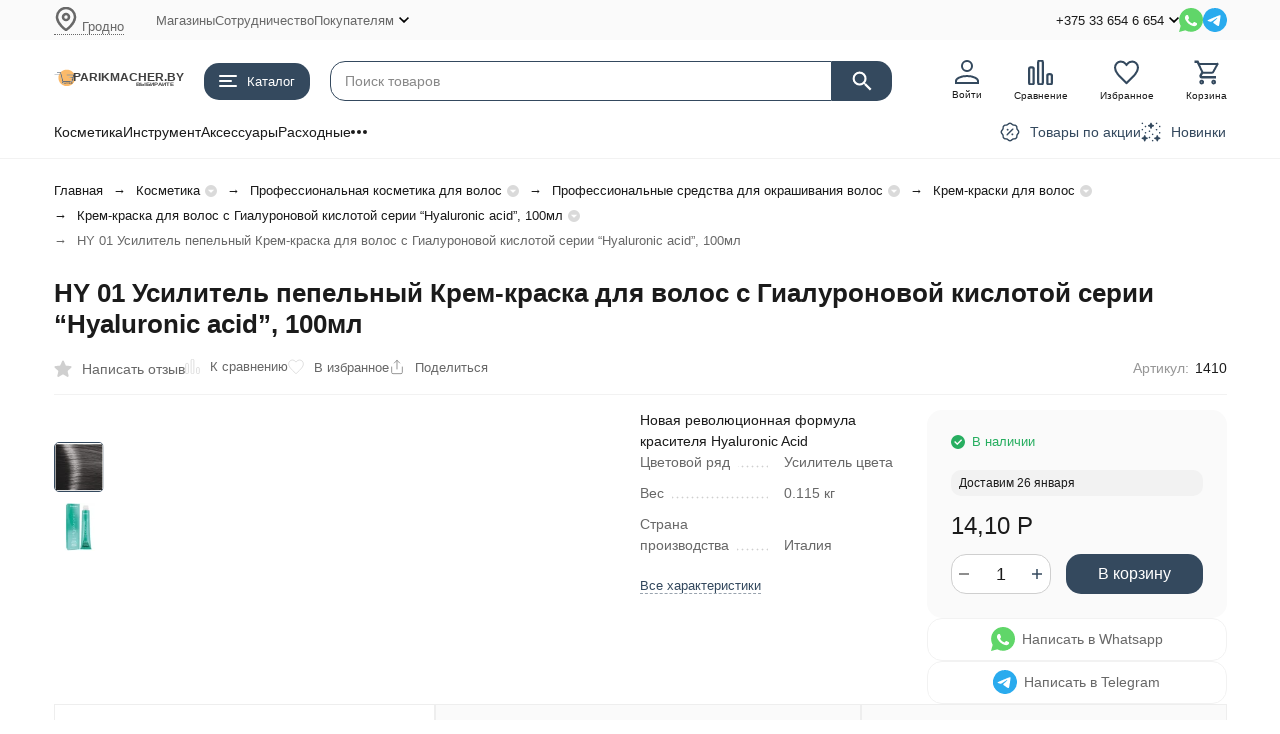

--- FILE ---
content_type: text/html; charset=utf-8
request_url: https://parikmacher.by/product/hy-01-usilitel-pepelnyy-krem-kraska-dlya-volos-s-gialuronovoy-kislotoy-serii-hyaluronic-acid-100ml/
body_size: 32278
content:
<!DOCTYPE html><html lang="ru"><head prefix="og: http://ogp.me/ns# fb: http://ogp.me/ns/fb# product: http://ogp.me/ns/product#"><meta http-equiv="Content-Type" content="text/html; charset=utf-8" /><meta name="viewport" content="width=device-width, initial-scale=1, maximum-scale=1" /><meta http-equiv="x-ua-compatible" content="IE=edge" /><meta name="format-detection" content="telephone=no" /><title>HY 01 Усилитель пепельный Крем-краска для волос с Гиалуроновой кислотой серии “Hyaluronic acid”, 100мл купить за 14,10 Р в купить в Минске, Гомеле, Витебске, Могилеве, Бресте, Гродно.  </title><meta name="Description" content="HY 01 Усилитель пепельный Крем-краска для волос с Гиалуроновой кислотой серии “Hyaluronic acid”, 100мл купить за 14,10 Р купить в Минске, Гомеле, Витебске, Могилеве, Бресте, Гродно.  " /><meta name="Keywords" content="Kapous Hyaluronic acid крем-краска для волос  (Капус), HY 01 Усилитель пепельный Крем-краска для волос с Гиалуроновой кислотой серии “Hyaluronic acid”, 100мл, Косметика,  Косметика" /><meta name="theme-color" content="#34495E"><meta name="msapplication-navbutton-color" content="#34495E" /><link rel="icon" href="/favicon.ico" type="image/x-icon"><style>:root {--primary-color: #34495E;--primary-color-hover: rgb(62,87,112);--primary-color-alpha-5: rgba(52, 73, 94, .5);--dark-color: #081B2E;--dark-color-alpha-5: rgba(8, 27, 46, .5);--accent-color: rgb(43,61,79);--accent-color-hover: rgb(34,48,63);--light-color: #F1F8FF;--light-color-hover: rgb(214,235,255);--pale-color: rgba(241, 248, 255, 0.5);--footer-text-color: white;--price-with-compare-color: #ff3131;--container-width: 1485px;--max-container-width: 1485px;--subcategories-columns-count: 4;--products-thumbs-columns-count: 4;--inputs-buttons-border-radius: 15px;--header-bottom-bar-bg-color: #34495E;--header-bottom-bar-btn-color: rgb(43,61,79);--header-bottom-bar-btn-hover-color: rgb(34,48,63);--header-bottom-bar-text-color: #1B1B1B;--add-to-cart-button-color: #34495E;--add-to-cart-button-color-hover: rgb(62,87,112);--add-to-cart-button-text-color: #ffffff;--add-to-cart-button-text-hover-color: #ffffff;--badge-bestseller-color: #9b51e0;--badge-bestseller-text-color: #ffffff;--badge-new-color: #27ae60;--badge-new-text-color: #ffffff;--badge-discount-color: #ff3131;--badge-discount-text-color: #ffffff;--font-family: 'Open Sans', 'Nunito Sans', sans-serif;--counter-padding: 2px 2px 1px;--home-slider-height: auto;--home-slider-height-adaptive: auto;}@media (max-width: 1023px) {body:not(.page__d) .r-hidden-md {display: none !important;}}@media (max-width: 1502px) {:root {--container-width: calc(100vw - 17px);--max-container-width: calc(100vw - 17px);}}</style><link href=" " rel="stylesheet" /><link href="/wa-data/public/shop/themes/megashop3/css/megashop.vendors.min.css?v=1.4.3.11" rel="stylesheet" /><link href="/wa-data/public/shop/themes/megashop3/css/megashop.common.min.css?v=1.4.3.11" rel="stylesheet" /><link href="/wa-data/public/shop/themes/megashop3/css/megashop.login.min.css?v=1.4.3.11" rel="stylesheet" /><link href="/wa-data/public/shop/themes/megashop3/css/megashop.app.blog.min.css?v=1.4.3.11" rel="stylesheet" /><link href="/wa-data/public/shop/themes/megashop3/css/megashop.app.mailer.min.css?v=1.4.3.11" rel="stylesheet" /><link href="/wa-data/public/shop/themes/megashop3/css/megashop.app.photos.min.css?v=1.4.3.11" rel="stylesheet" /><link href="/wa-data/public/shop/themes/megashop3/css/megashop.app.shop.min.css?v=1.4.3.11" rel="stylesheet" /><link href="/wa-data/public/shop/themes/megashop3/css/megashop.plugin.shop-buy1click.min.css?v=1.4.3.11" rel="stylesheet" /><link href="/wa-data/public/shop/themes/megashop3/css/megashop.plugin.shop-cityselect.min.css?v=1.4.3.11" rel="stylesheet" /><link href="/wa-data/public/shop/themes/megashop3/css/megashop.plugin.shop-dp.min.css?v=1.4.3.11" rel="stylesheet" /><link href="/wa-data/public/shop/themes/megashop3/css/megashop.plugin.shop-flexdiscount.min.css?v=1.4.3.11" rel="stylesheet" /><link href="/wa-data/public/shop/themes/megashop3/css/megashop.plugin.shop-htmlmap.min.css?v=1.4.3.11" rel="stylesheet" /><link href="/wa-data/public/shop/themes/megashop3/css/megashop.plugin.shop-seofilter.min.css?v=1.4.3.11" rel="stylesheet" /><link href="/wa-data/public/shop/themes/megashop3/css/megashop.plugin.shop-warehouse.min.css?v=1.4.3.11" rel="stylesheet" /><link href="/wa-data/public/shop/themes/megashop3/css/megashop.shop.product.min.css?v=1.4.3.11" rel="stylesheet" /><link href="/wa-data/public/shop/themes/megashop3/user.css?v=1.4.3.11" rel="stylesheet" /><link href="https://parikmacher.by/wa-apps/shop/plugins/brand/css/frontend_nav.css" rel="stylesheet">
<link href="https://parikmacher.by/wa-apps/shop/plugins/brand/css/grouped_brands.css" rel="stylesheet">
<link href="https://parikmacher.by/wa-apps/shop/plugins/brand/css/frontend_nav.css" rel="stylesheet">
<script src="/wa-data/public/shop/themes/megashop3/js/megashop.head.min.js?v=1.4.3.11"   ></script><script src="/wa-data/public/shop/themes/megashop3/js/megashop.vendors.min.js?v=1.4.3.11" defer  ></script><script src="https://yastatic.net/es5-shims/0.0.2/es5-shims.min.js" defer></script><script src="https://yastatic.net/share2/share.js" defer></script><script src="/wa-data/public/shop/themes/megashop3/js/vendor/fontawesome/all.min.js" async></script><script src="/wa-data/public/shop/themes/megashop3/js/megashop.min.js?v=1.4.3.11" defer  ></script><script src="/wa-data/public/shop/themes/megashop3/js/megashop.shop.min.js?v=1.4.3.11" defer  ></script><script src="/wa-data/public/shop/themes/megashop3/user.js?v=1.4.3.11" defer  ></script><script src="/wa-apps/shop/plugins/flexdiscount/js/flexdiscountFrontend.min.js?2025.11.48"></script>
<link rel="preload" as="image" href="/wa-data/public/shop/products/64/22/2264/images/49705/49705.589.jpg" imagesrcset="/wa-data/public/shop/products/64/22/2264/images/49705/49705.589@2x.jpg 2x" fetchpriority="high" /><meta property="og:type" content="website">
<meta property="og:title" content="HY 01 Усилитель пепельный Крем-краска для волос с Гиалуроновой кислотой серии “Hyaluronic acid”, 100мл купить за 14,10 Р в купить в Минске, Гомеле, Витебске, Могилеве, Бресте, Гродно.  ">
<meta property="og:description" content="HY 01 Усилитель пепельный Крем-краска для волос с Гиалуроновой кислотой серии “Hyaluronic acid”, 100мл купить за 14,10 Р купить в Минске, Гомеле, Витебске, Могилеве, Бресте, Гродно.  ">
<meta property="og:image" content="https://parikmacher.by/wa-data/public/shop/products/64/22/2264/images/49705/49705.750x0.jpg">
<meta property="og:url" content="https://parikmacher.by/product/hy-01-usilitel-pepelnyy-krem-kraska-dlya-volos-s-gialuronovoy-kislotoy-serii-hyaluronic-acid-100ml/">
<meta property="product:price:amount" content="14.1">
<meta property="product:price:currency" content="BYN">
<link rel="icon" href="/favicon.ico?v=1581313311" type="image/x-icon" /><link rel="apple-touch-icon" href="/apple-touch-icon.png?v=1581312306" /><script>
(function(i,s,o,g,r,a,m){i['GoogleAnalyticsObject']=r;i[r]=i[r]||function(){
(i[r].q=i[r].q||[]).push(arguments)},i[r].l=1*new Date();a=s.createElement(o),
m=s.getElementsByTagName(o)[0];a.async=1;a.src=g;m.parentNode.insertBefore(a,m)
})(window,document,'script','//www.google-analytics.com/analytics.js','ga');
ga('create', 'UA-73326061-1', 'auto');
ga('send', 'pageview');

</script><!-- plugin hook: 'frontend_head' --><!-- frontend_head.seofilter-plugin --><!-- frontend_head.carts-plugin --><!-- frontend_head.kmphonemaskvalidate-plugin --><!--kmphonemaskvalidate ru.kmwa-->
<script src="/wa-apps/shop/plugins/kmphonemaskvalidate/js/jquery.mask.min.js?v1.3.0.0" type="application/javascript" data-script-exception="1"></script>
<script src="/wa-apps/shop/plugins/kmphonemaskvalidate/js/kmphonemaskvalidate.min.js?v1.3.0.0" type="application/javascript" data-script-exception="1"></script>
<!/--kmphonemaskvalidate--><!-- frontend_head.flexdiscount-plugin --><style>i.icon16-flexdiscount.loading{background-image:url(https://parikmacher.by/wa-apps/shop/plugins/flexdiscount/img/loading16.gif)}i.flexdiscount-big-loading{background:url(https://parikmacher.by/wa-apps/shop/plugins/flexdiscount/img/loading.gif) no-repeat}.fl-is-loading > * { opacity: 0.3; }.fl-is-loading { position:relative }.fl-is-loading:after{ position:absolute; top:0;left:0;content:"";width:100%;height:100%; background:url(https://parikmacher.by/wa-apps/shop/plugins/flexdiscount/img/loader2.gif) center center no-repeat}.fl-loader-2:after{ position:absolute; top:0;left:0;content:"";width:100%;height:100%; background:url(/wa-content/img/loading16.gif) center center no-repeat}i.icon16-flexdiscount{background-repeat:no-repeat;height:16px;width:16px;display:inline-block;text-indent:-9999px;text-decoration:none!important;vertical-align:top;margin:-.1em .25em 0 0}i.flexdiscount-big-loading{display:inline-block;width:32px;height:32px;margin:15px 0}.flexdiscount-coup-del-block,.flexdiscount-loader{display:none}.align-center{text-align:center}.flexdiscount-coup-result,.flexdiscount-form,.flexdiscount-price-block,.flexdiscount-user-affiliate,.flexdiscount-user-discounts{margin:10px 0}.flexdiscount-coup-result{color:green}.flexdiscount-coup-result.flexdiscount-error{color:red}.flexdiscount-max-affiliate,.flexdiscount-max-discount{font-size:1.5em;color:#c03;font-weight:600}.flexdiscount-coupon-delete:before{content:'x';padding:5px;-webkit-border-radius:50%;-moz-border-radius:50%;border-radius:50%;border:2px solid red;width:.5em;height:.5em;display:inline-block;text-align:center;line-height:.5em;margin-right:5px;font-size:1.3em;color:red;font-weight:700;vertical-align:middle}.flexdiscount-price-block{display:inline-block}.flexdiscount-product-discount{display:table}.flexdiscount-my-content>div{padding:10px}.flexdiscount-discounts-affiliate{color:#c03;background:#fff4b4;padding:5px 10px;border-radius:20px}/***********************
 *
 * ru: Блок Доступных скидок и бонусов
 * en: Available discount and bonuses
 *
************************/

/**
* Обертка
* Wrap
*/
.flexdiscount-available-discount { }
/**
* Блок вывода Доступных скидок и бонусов
* Available discount and bonuses
*/
.flexdiscount-alldiscounts { clear: none; background-color: #FFFFFF; border: 1px solid #DDDDDD; -webkit-border-radius: 4px; -moz-border-radius: 4px; border-radius: 4px; margin: 10px 0; }
/**
* Шапка
* Header block
*/
.flexdiscount-alldiscounts-heading { background: #fff4b4; text-transform: uppercase; -webkit-border-top-left-radius: 3px; -moz-border-top-left-radius: 3px; border-top-left-radius: 3px; -webkit-border-top-right-radius: 3px; -moz-border-top-right-radius: 3px; border-top-right-radius: 3px; padding: 10px 15px;}
/**
* Заголовок шапки
* Header text
*/
.flexdiscount-alldiscounts-heading .h3 { font-size: 14px; margin: 0; padding: 0; color: #444;}
/**
* Внутренний отступ основной части
* Padding of the block body
*/
.flexdiscount-alldiscounts-body, .flexdiscount-alldiscounts .flexdiscount-body { padding: 15px; }
/*
* Ширина таблицы
* Width table
*/
.flexdiscount-alldiscounts table { width: 100%; }
/*
* Внешний отступ неупорядоченных списков
* Margin of unordered lists
*/
.flexdiscount-alldiscounts ul { margin: 0; }
/*
* Стили таблицы
* Table styles
*/
.flexdiscount-alldiscounts .flexdiscount-table { border-left: 1px solid #000; border-top: 1px solid #000; width: 100%; margin: 0; }
/*
* Стили заголовков и ячеек таблицы
* Table cells styles
*/
.flexdiscount-alldiscounts .flexdiscount-table td, .flexdiscount-alldiscounts .flexdiscount-table th { color: #000; border: 1px solid #000; padding: 5px; }
.fl-discount-skus { margin-bottom: 10px; }
tr.fl-discount-skus td { padding: 10px 5px; }

/***********************
 *
 * ru: Блок Действующих скидок и бонусов
 * en: Product active discounts and bonuses
 *
************************/

/**
* Обертка
* Wrap
*/
.flexdiscount-product-discount { display: table; }
/**
* Блок вывода Действующих скидок и бонусов
* Product active discounts and bonuses block
*/
.flexdiscount-pd-block { background-color: #FFFFFF; border: 1px solid #DDDDDD; -webkit-border-radius: 4px; -moz-border-radius: 4px; border-radius: 4px; margin: 10px 0; }
/**
* Шапка
* Header block
*/
.flexdiscount-pd-block .flexdiscount-heading, #yourshop .flexdiscount-pd-block .flexdiscount-heading { background: #163bdb; text-transform: uppercase; border-color: #DDDDDD; color: #333333; -webkit-border-top-left-radius: 3px; -moz-border-top-left-radius: 3px; border-top-left-radius: 3px; -webkit-border-top-right-radius: 3px; -moz-border-top-right-radius: 3px; border-top-right-radius: 3px; padding: 10px 15px;}
/**
* Заголовок шапки
* Header text
*/
.flexdiscount-pd-block .flexdiscount-heading .h3 { font-size: 14px; margin: 0; padding: 0; color: #fff;}
/**
* Внутренний отступ основной части
* Padding of the block body
*/
.flexdiscount-pd-block .flexdiscount-body { padding: 15px; }
/*
* Внешний отступ неупорядоченных списков
* Margin of unordered lists
*/
.flexdiscount-pd-block ul { margin: 0; }
/*
* Стили таблицы
* Table styles
*/
.flexdiscount-pd-block .flexdiscount-table { border-left: 1px solid #000; border-top: 1px solid #000; width: 100%; margin: 0; }
/*
* Стили заголовков и ячеек таблицы
* Table cells styles
*/
.flexdiscount-pd-block .flexdiscount-table td, .flexdiscount-pd-block .flexdiscount-table th { color: #000; border: 1px solid #000; padding: 5px; }

/***********************
 *
 * ru: Активные скидок и бонусов
 * en: Active discounts and bonuses block
 *
************************/

/**
* Обертка
* Wrap
*/
.flexdiscount-user-discounts { }
/**
* Блок вывода активных скидок и бонусов
* Active discounts and bonuses block
*/
.flexdiscount-discounts { clear: both; overflow: hidden; background-color: #FFFFFF; border: 1px solid #ddd; margin: 10px 0; }
/**
* Шапка
* Header block
*/
.flexdiscount-discounts-heading { background: #eee; text-transform: uppercase; color: #333333; padding: 10px 15px; }
/**
* Заголовок шапки
* Header text
*/
.flexdiscount-discounts-heading .h3 { font-size: 14px; margin: 0; color: #444; }
/**
* Внутренний отступ основной части
* Padding of the block body
*/
.flexdiscount-discounts-body { padding: 0; }
/*
* Ширина таблицы
* Width table
*/
.flexdiscount-discounts table { width: 100%; }
/*
* Стили неупорядоченных списков
* Styles of unordered lists
*/
.flexdiscount-discounts-body ul { list-style: none; padding: 0; margin: 0; }
.flexdiscount-discounts-body li { padding: 10px 15px; background-color: #fefce3; margin: 5px 0; }
/*
* Стили для размера скидки
* Styles for discount
*/
.flexdiscount-discounts-price { color: #e8385c; display: inline-block; }

/***********************
 *
 * ru: Дополнительная форма ввода купонов
 * en: Additional coupon form
 *
************************/

/*
* Цвет сообщения о успешно введенном купоне
* Message color about successfully entered coupon
*/
.flexdiscount-coup-result { color: green; }
/*
* Цвет сообщения о неверно введенном купоне
* Message color about incorrectly entered coupon
*/
.flexdiscount-coup-result.flexdiscount-error { color: #ff0000; }
/**
* Крестик удаления купона
* Delete coupon cross
*/
.flexdiscount-coupon-delete:before { content: 'x'; padding: 5px; -webkit-border-radius: 50%; -moz-border-radius: 50%; border-radius: 50%; border: 2px solid #ff0000; width: .5em; height: .5em; display: inline-block; text-align: center; line-height: .5em; margin-right: 5px; font-size: 1.3em; color: #ff0000; font-weight: bold; vertical-align: middle; }

/***********************
 *
 * ru: Блок правил запрета
 * en: Deny discounts block
 *
************************/

/**
* Обертка
* Wrap
*/
.flexdiscount-deny-discount { }
/**
* Блок вывода правил запрета
* Deny discounts block
*/
.flexdiscount-denydiscounts { clear: none; background-color: #FFFFFF; border: 1px solid #DDDDDD; -webkit-border-radius: 4px; -moz-border-radius: 4px; border-radius: 4px; margin: 10px 0; }
/**
* Шапка
* Header block
*/
.flexdiscount-denydiscounts-heading { background: #ff0000; text-transform: uppercase; -webkit-border-top-left-radius: 3px; -moz-border-top-left-radius: 3px; border-top-left-radius: 3px; -webkit-border-top-right-radius: 3px; -moz-border-top-right-radius: 3px; border-top-right-radius: 3px; padding: 10px 15px;}
/**
* Заголовок шапки
* Header text
*/
.flexdiscount-denydiscounts-heading .h3 { font-size: 14px; margin: 0; padding: 0; color: #fff;}
/**
* Внутренний отступ основной части
* Padding of the block body
*/
.flexdiscount-denydiscounts-body, .flexdiscount-denydiscounts .flexdiscount-body { padding: 15px; }
/*
* Ширина таблицы
* Width table
*/
.flexdiscount-denydiscounts table { width: 100%; }
/*
* Внешний отступ неупорядоченных списков
* Margin of unordered lists
*/
.flexdiscount-denydiscounts ul { margin: 0; }
/*
* Стили таблицы
* Table styles
*/
.flexdiscount-denydiscounts .flexdiscount-table { border-left: 1px solid #000; border-top: 1px solid #000; width: 100%; margin: 0; }
/*
* Стили заголовков и ячеек таблицы
* Table cells styles
*/
.flexdiscount-denydiscounts .flexdiscount-table td, .flexdiscount-denydiscounts .flexdiscount-table th { color: #000; border: 1px solid #000; padding: 5px; }

/***********************
 *
 * ru: Блок цены со скидкой
 * en: Block of price with discount
 *
************************/

/*
* Обертка
* Wrap
*/
.flexdiscount-price-block { display: inline-block; }

/***********************
 *
 * ru: Скидки в личном кабинете
 * en: Discounts in customer account
 *
************************/

/*
* Обертка
* Wrap
*/
.flexdiscount-my-content > div { padding: 10px; }

/***********************
 *
 * ru: Остальные стили
 * en: Other styles
 *
************************/

/*
* Бонусы
* Bonuses
*/
.flexdiscount-discounts-affiliate { color: #c03; background: #fff4b4; padding: 5px 10px; border-radius: 20px; }
/**
* Максимальное значение скидок и бонусов в блоках Доступных и Действующих скидок
* Maximum value of discount and bonuses in Available discounts block and Product discounts block
*/
.flexdiscount-max-discount, .flexdiscount-max-affiliate { font-size: 1.3em; color: #c03; font-weight: 600; }
.page_flexdiscount .product-add-to-cart__flexdiscount .flexdiscount-price-block .price {
    font-size: 18px;
    font-weight:600;
    color: white;
    background: seagreen;
    padding: 5px;
    border-radius: 5px;
}

.flexdiscount-alldiscounts-heading {
    background: #27ae60;
}
.flexdiscount-alldiscounts-heading .h3 {
    font-size: 14px;
    margin: 0;
    padding: 0;
    color: #fff;
}
.flexdiscount-alldiscounts-body {
    padding: 5px;
}</style><script>$(function() {$.flexdiscountFrontend = new FlexdiscountPluginFrontend({urls: {couponAddUrl: '/flexdiscount/couponAdd/',updateDiscountUrl: '/flexdiscount/update/',refreshCartUrl: '/flexdiscount/cartUpdate/',deleteUrl: '/flexdiscount/couponDelete/',cartSaveUrl: {shop: '/cart/save/',plugin: '/my/'},cartDeleteUrl: {shop: '/cart/delete/',plugin: '/my/'},cartAddUrl: {shop: '/cart/add/',plugin: '/my/'}},updateInfoblocks: 0,hideDefaultAffiliateBlock: '',ss8forceUpdate: '0',addAffiliateBlock: 0,loaderType: 'loader2',locale: 'ru_RU',settings: {"enable_frontend_cart_hook":0},ss8UpdateAfterPayment: 0,shopVersion: '11.6.0.1130'});});</script><!-- frontend_head.cityselect-plugin --><link href='/wa-apps/shop/plugins/cityselect/css/suggestions.20.min.css?v=2.0.4' rel='stylesheet'><script src='/wa-apps/shop/plugins/cityselect/js/jquery.suggestions.20.min.js?v2.0.4'></script><link href='/wa-apps/shop/plugins/cityselect/css/frontend.min.css?v=2.0.4' rel='stylesheet'><script src='/wa-apps/shop/plugins/cityselect/js/frontend.min.js?v=2.0.4'></script><script>function init_shop_cityselect(){
shop_cityselect.location={"country":"rus","city":"\u0413\u0440\u043e\u0434\u043d\u043e","region":"BY-HR","zip":"230001","constraints_street":"","need_detect":true};
shop_cityselect.route_params={"app":"shop","_name":"Parikmacher.by","regions_ssl":"","theme":"megashop3","theme_mobile":"megashop3","checkout_version":"2","locale":"ru_RU","ssl_all":"1","storefront_mode":"","title":"","meta_keywords":"","meta_description":"","og_title":"","og_image":"","og_video":"","og_description":"","og_type":"","og_url":"","url_type":"1","products_per_page":"","type_id":"0","currency":"BYN","stock_id":"16","public_stocks":"0","drop_out_of_stock":"2","payment_id":"0","shipping_id":"0","ssl":"1","checkout_storefront_id":"ded0cfc28d22b610fb3db986cfe397fd","igaponov_force_calculate":1,"product_url":"hy-01-usilitel-pepelnyy-krem-kraska-dlya-volos-s-gialuronovoy-kislotoy-serii-hyaluronic-acid-100ml","module":"frontend","action":"product","flexdiscount_skip_caching":1,"flexdiscount_shop_cart_total_magic":1,"cityselect__url":"product\/hy-01-usilitel-pepelnyy-krem-kraska-dlya-volos-s-gialuronovoy-kislotoy-serii-hyaluronic-acid-100ml\/"};
shop_cityselect.countries=[{"country_iso_code":"BY"}];
shop_cityselect.iso2to3={"RU":"rus","AF":"afg","AX":"ala","AL":"alb","DZ":"dza","AS":"asm","AD":"and","AO":"ago","AI":"aia","AG":"atg","AR":"arg","AM":"arm","AW":"abw","AU":"aus","AT":"aut","AZ":"aze","BS":"bhs","BH":"bhr","BD":"bgd","BB":"brb","BY":"blr","BE":"bel","BZ":"blz","BJ":"ben","BM":"bmu","BT":"btn","BO":"bol","BA":"bih","BW":"bwa","BV":"bvt","BR":"bra","IO":"iot","BN":"brn","BG":"bgr","BF":"bfa","BI":"bdi","CI":"civ","KH":"khm","CM":"cmr","CA":"can","CV":"cpv","KY":"cym","CF":"caf","TD":"tcd","CL":"chl","CN":"chn","CX":"cxr","CC":"cck","CO":"col","KM":"com","CG":"cog","CD":"cod","CK":"cok","CR":"cri","HR":"hrv","CU":"cub","CY":"cyp","CZ":"cze","DK":"dnk","DJ":"dji","DM":"dma","DO":"dom","EC":"ecu","EG":"egy","SV":"slv","GQ":"gnq","ER":"eri","EE":"est","ET":"eth","FK":"flk","FO":"fro","FJ":"fji","FI":"fin","FR":"fra","GF":"guf","PF":"pyf","TF":"atf","GA":"gab","GM":"gmb","GE":"geo","DE":"deu","GH":"gha","GI":"gib","GR":"grc","GL":"grl","GD":"grd","GP":"glp","GU":"gum","GT":"gtm","GN":"gin","GW":"gnb","GY":"guy","HT":"hti","HM":"hmd","VA":"vat","HN":"hnd","HK":"hkg","HU":"hun","IS":"isl","IN":"ind","ID":"idn","IR":"irn","IQ":"irq","IE":"irl","IL":"isr","IT":"ita","JM":"jam","JP":"jpn","JO":"jor","KZ":"kaz","KE":"ken","KI":"kir","KP":"prk","KR":"kor","KW":"kwt","KG":"kgz","LA":"lao","LV":"lva","LB":"lbn","LS":"lso","LR":"lbr","LY":"lby","LI":"lie","LT":"ltu","LU":"lux","MO":"mac","MK":"mkd","MG":"mdg","MW":"mwi","MY":"mys","MV":"mdv","ML":"mli","MT":"mlt","MH":"mhl","MQ":"mtq","MR":"mrt","MU":"mus","YT":"myt","MX":"mex","FM":"fsm","MD":"mda","MC":"mco","MN":"mng","ME":"mne","MS":"msr","MA":"mar","MZ":"moz","MM":"mmr","NA":"nam","NR":"nru","NP":"npl","NL":"nld","AN":"ant","NC":"ncl","NZ":"nzl","NI":"nic","NE":"ner","NG":"nga","NU":"niu","NF":"nfk","MP":"mnp","NO":"nor","OM":"omn","PK":"pak","PW":"plw","PS":"pse","PA":"pan","PG":"png","PY":"pry","PE":"per","PH":"phl","PN":"pcn","PL":"pol","PT":"prt","PR":"pri","QA":"qat","RE":"reu","RO":"rou","RW":"rwa","SH":"shn","KN":"kna","LC":"lca","PM":"spm","VC":"vct","WS":"wsm","SM":"smr","ST":"stp","SA":"sau","SN":"sen","RS":"srb","SC":"syc","SL":"sle","SG":"sgp","SK":"svk","SI":"svn","SB":"slb","SO":"som","ZA":"zaf","GS":"sgs","ES":"esp","LK":"lka","SD":"sdn","SR":"sur","SJ":"sjm","SZ":"swz","SE":"swe","CH":"che","SY":"syr","TW":"twn","TJ":"tjk","TZ":"tza","TH":"tha","TL":"tls","TG":"tgo","TK":"tkl","TO":"ton","TT":"tto","TN":"tun","TR":"tur","TM":"tkm","TC":"tca","TV":"tuv","UG":"uga","UA":"ukr","AE":"are","GB":"gbr","US":"usa","UM":"umi","UY":"ury","UZ":"uzb","VU":"vut","VE":"ven","VN":"vnm","VG":"vgb","VI":"vir","WF":"wlf","EH":"esh","YE":"yem","ZM":"zmb","ZW":"zwe","AB":"abh","BQ":"bes","GG":"ggy","JE":"jey","CW":"cuw","IM":"imn","BL":"blm","MF":"maf","SX":"sxm","OS":"ost","SS":"ssd"};
shop_cityselect.language='ru';
shop_cityselect.init('b1e6081b607974a1a4d9e710bdacbccacce13185','/','/wa-apps/shop/plugins/cityselect/js/fancybox/','city-settlement','auto',1,0,1);
        } if (typeof shop_cityselect !== 'undefined') { init_shop_cityselect() } else { $(document).ready(function () { init_shop_cityselect() }) }</script><!-- frontend_head.dp-plugin --><!-- frontend_head.buy1click-plugin --></head><body class="page page_buy1click page_cityselect page_dp page_flexdiscount page_warehouse"><div class="microdata"><div itemscope itemtype="http://schema.org/WebSite"><link itemprop="url" href="https://parikmacher.by" /><form itemprop="potentialAction" itemscope itemtype="http://schema.org/SearchAction"><meta itemprop="target" content="https://parikmacher.by/search/?query={query}" /><input itemprop="query-input" type="text" name="query" /><input type="submit" /></form></div></div><div class="microdata"><div itemscope itemtype="http://schema.org/Organization"><link itemprop="url" href="https://parikmacher.by" /><meta itemprop="name" content="Parikmacher.by" /><meta itemprop="address" content="&lt;p&gt;Магазины в Гродно:&lt;/p&gt;
&lt;p&gt;ул. К.Маркса д.9А&lt;/p&gt;
&lt;p&gt;ул. О.Соломовой д. 82 ТЦ &quot;Фламинго&quot; &lt;/p&gt;
" /><meta itemprop="telephone" content="+375 33 654 6 654" /><div itemprop="logo" itemscope itemtype="http://schema.org/ImageObject"><link itemprop="image" href="/wa-data/public/shop/themes/megashop3/img/logo.svg?v1763433790" /><link itemprop="contentUrl" href="/wa-data/public/shop/themes/megashop3/img/logo.svg?v1763433790" /></div></div></div><div class="index"><div class="header-overlay"></div><div class="index__wrapper"><header class="index__header"><div class="header header_with-border r-hidden-md"><div class="header__top-bar"><div class="header-top-bar"><div class="container"><div class="header-top-bar__container"><!-- plugin hook: 'frontend_header' --><span class="link-decorator"></span><div class="header-top-bar__container-region"><div class="b-cityselect__wrapper b-cityselect__wrapper--megashop3 "><a href="#" class="b-cityselect__city i-cityselect__city_change"><i class="icon icon-xxxs"><svg xmlns="http://www.w3.org/2000/svg" width="24" height="24" viewBox="0 0 24 24" fill="none" stroke="currentColor" stroke-width="2.5" stroke-linecap="round" stroke-linejoin="round" class="feather feather-map-pin"><path d="M21 10c0 7-9 13-9 13s-9-6-9-13a9 9 0 0 1 18 0z"></path><circle cx="12" cy="10" r="3"></circle></svg></i> <span class="i-cityselect__city">Гродно</span></a><div class="b-cityselect__notifier b-cityselect__notifier--megashop3"><div class="b-cityselect__notifier_triangle"></div><div class="b-cityselect__notifier_title font-size-sm">Ваш город <b class="i-cityselect__city">Гродно</b>?</div><div class="b-cityselect__notifier_buttons nowrap"><input type="button" class="btn btn-default btn-xs uni-btn uni-btn--red b-cityselect__city_yes i-cityselect__city_yes" value="Да"> <input type="button" class="b-cityselect__city_no btn btn-gray-400 btn-xs text-dark uni-btn i-cityselect__city_no" value="Нет"></div></div><script>if (typeof shop_cityselect !== 'undefined') { shop_cityselect.detect() } else { document.addEventListener("DOMContentLoaded", function() { shop_cityselect.detect() }) }</script></div></div><nav class="header-top-bar__container-nav"><ul class="header-top-bar-links"><li class="header-top-bar-links__item" data-key="0"><a class="link link_style_alt-gray" href="/magaziny/" >Магазины</a></li><li class="header-top-bar-links__item" data-key="1"><a class="link link_style_alt-gray" href="/sotrudnichestvo/" >Сотрудничество</a></li><li class="header-top-bar-links__item" data-key="2"><div class="dropdown"><a class="link-box link-box_style_alt-gray" href="/pokupatelyam/"><span class="icon-box icon-box_size_s"><span class="icon-box__content"><span class="link-box__link">Покупателям</span></span><span class="icon-box__icon"><svg class="svg-icon link-box__icon dropdown__icon"width="10" height="6"  ><use xlink:href="/wa-data/public/shop/themes/megashop3/svg/icon.sprite.svg?v=1.4.3.11#arrow-bottom"></use></svg></span></span></a><div class="dropdown__dropdown"><ul class="dropdown-links"><li class="dropdown-links__item"><a class="link link_style_alt-gray dropdown-links__link" href="/pokupatelyam/oformlenie-zakaza/" >Оформление заказа</a></li><li class="dropdown-links__item"><a class="link link_style_alt-gray dropdown-links__link" href="/pokupatelyam/dostavka/" >Доставка </a></li><li class="dropdown-links__item"><a class="link link_style_alt-gray dropdown-links__link" href="/pokupatelyam/oplata/" >Оплата</a></li><li class="dropdown-links__item"><a class="link link_style_alt-gray dropdown-links__link" href="/pokupatelyam/yslovia/" >Гарантия</a></li><li class="dropdown-links__item"><a class="link link_style_alt-gray dropdown-links__link" href="/pokupatelyam/politika-vozvrata/" >Политика возврата</a></li><li class="dropdown-links__item"><a class="link link_style_alt-gray dropdown-links__link" href="/pokupatelyam/obrashcheniya-pokupateley/" >Обращения покупателей</a></li></ul></div></div></li><li class="header-top-bar-links__item" style="display: none;"><div class="dropdown"><span class="pseudo-link-box pseudo-link-box_style_alt-gray  pseudo-link-box_link"><span class="icon-box icon-box_size_s"><span class="icon-box__content"><span class="pseudo-link-box__link">Ещё</span></span><span class="icon-box__icon"><svg class="svg-icon pseudo-link-box__icon dropdown__icon"width="10" height="6"  ><use xlink:href="/wa-data/public/shop/themes/megashop3/svg/icon.sprite.svg?v=1.4.3.11#arrow-bottom"></use></svg></span></span></span><div class="dropdown__dropdown"><div class="dropdown-links"><div class="dropdown-links__item" data-key="0" style="display: none;"><a class="link link_style_alt-gray dropdown-links__link" href="/magaziny/" >Магазины</a></div><div class="dropdown-links__item" data-key="1" style="display: none;"><a class="link link_style_alt-gray dropdown-links__link" href="/sotrudnichestvo/" >Сотрудничество</a></div><div class="dropdown-links__item" data-key="2" style="display: none;"><a class="link link_style_alt-gray dropdown-links__link" href="/pokupatelyam/" >Покупателям</a></div></div></div></div></li></ul></nav><div class="header-top-bar__container-contacts"><div class="header-top-bar-contacts"><div class="header-top-bar-contacts__item"><div class="header-top-bar-contacts__phone"><div class="dropdown dropdown_left"><a class="header-top-bar-contacts__phone-link link-box" href="tel:+375336546654"><span class="icon-box icon-box_size_s"><span class="icon-box__content">+375 33 654 6 654</span><span class="icon-box__icon"><svg class="svg-icon link-box__icon dropdown_icon"width="10" height="6"  ><use xlink:href="/wa-data/public/shop/themes/megashop3/svg/icon.sprite.svg?v=1.4.3.11#arrow-bottom"></use></svg></span></span></a><div class="dropdown__dropdown dropdown__dropdown_left-arrow"><div class="dropdown-links dropdown-links_separated header-top-bar-contacts__dropdown"><div class="dropdown-links__item header-top-bar-contacts__dropdown-item"><div class="header-top-bar-contacts__dropdown-phone"><a class="link link_style_alt-gray" href="tel:+375336545654">+375 33 654 5 654</a></div><div class="header-top-bar-contacts__dropdown-text">Оптовый отдел</div></div><div class="dropdown-links__item header-top-bar-contacts__dropdown-item"><div class="header-top-bar-contacts__dropdown-title">Режим работы:</div><div class="header-top-bar-contacts__dropdown-text">            Пн-Вскр, с 09:00-19:00
        
    </div></div><div class="dropdown-links__item header-top-bar-contacts__dropdown-item"><div class="header-top-bar-contacts__dropdown-title">Адрес:</div><div class="header-top-bar-contacts__dropdown-text"><p>Магазины в Гродно:</p>
<p>ул. К.Маркса д.9А</p>
<p>ул. О.Соломовой д. 82 ТЦ "Фламинго" </p>
</div></div><div class="dropdown-links__item header-top-bar-contacts__dropdown-item"><div class="header-top-bar-contacts__dropdown-title">Email:</div><div class="header-top-bar-contacts__dropdown-text"><a class="link" href="mailto:slavnica@inbox.ru">slavnica@inbox.ru</a></div></div><div class="dropdown-links__item header-top-bar-contacts__dropdown-item"><div class="header-top-bar-contacts__dropdown-title">Соцсети и мессенджеры:</div><div class="header-top-bar-contacts__dropdown-text"><div class="messengers"><div class="messengers__messenger"><a class="image-box" href="https://wa.me/375336545654" target="_blank" data-analytic-click="whatsapp"><svg class="svg-icon "width="24" height="24"  ><use xlink:href="/wa-data/public/shop/themes/megashop3/svg/icon.sprite.svg?v=1.4.3.11#whatsapp"></use></svg></a></div><div class="messengers__messenger"><a class="image-box" href="https://t.me/375336545654" target="_blank" data-analytic-click="telegram"><svg class="svg-icon "width="24" height="24"  ><use xlink:href="/wa-data/public/shop/themes/megashop3/svg/icon.sprite.svg?v=1.4.3.11#telegram"></use></svg></a></div></div></div></div></div></div></div></div></div><div class="header-top-bar-contacts__item header-top-bar-contacts__item_messengers"><div class="messengers"><div class="messengers__messenger tooltip"><a class="image-box" href="https://wa.me/375336545654" target="_blank" data-analytic-click="whatsapp"><svg class="svg-icon "width="24" height="24"  ><use xlink:href="/wa-data/public/shop/themes/megashop3/svg/icon.sprite.svg?v=1.4.3.11#whatsapp"></use></svg></a><span class="tooltip__content tooltip__content_bottom">Написать в <br/>WhatsApp</span></div><div class="messengers__messenger tooltip"><a class="image-box" href="https://t.me/375336545654" data-analytic-click="telegram"><img class="svg-icon svg-icon_img " src="/wa-data/public/shop/themes/megashop3/svg/icon.sprite.svg?v=1.4.3.11#telegram" width="24" height="24"/></a><span class="tooltip__content tooltip__content_bottom">Написать в <br/>Telegram</span></div></div></div></div></div></div></div></div></div><div class="header__middle-bar"><div class="header-middle-bar "><div class="container"><div class="header-middle-bar__container"><div class="header-middle-bar__container-logo header-middle-bar__container-logo_padding-right"><a class="image-box image-box_contain" href="/"><img class="header-middle-bar__logo"  src="/wa-data/public/shop/themes/megashop3/img/logo.svg?v1763433790" alt="Parikmacher.by" /></a></div><div class="header-middle-bar__container-main"><div class="header-middle-bar-shop"><div class="header-middle-bar-shop__catalog-container"><span class="button header-middle-bar-shop-catalog-button catalog-dropdown-button" data-trigger_type="click"><span class="icon-box icon-box_size_l"><span class="icon-box__icon"><div class="burger-icon" style="width:18px;height:12px"><div class="burger-icon__box"><div class="burger-icon__inner"></div></div></div></span><span class="icon-box__content">Каталог</span></span></span></div><div class="header-middle-bar-shop__search-container"><form class="input-search input-search_size_l " action="/search/" data-autocomplete="1"><div class="input-search__input-container"><input class="input-search__input input-text input-text_size_s input-text_fill" name="query" placeholder="Поиск товаров" value="" autocomplete="off" /></div><div class="input-search__button-container"><button class="input-search__button button"><svg class="svg-icon "width="20" height="20" fill="currentColor" ><use xlink:href="/wa-data/public/shop/themes/megashop3/svg/icon.sprite.svg?v=1.4.3.11#search"></use></svg></button></div></form></div><div class="header-middle-bar-shop__links-container"><div class="header-middle-bar-shop-links header-middle-bar-shop-links_size_s"><div class="header-middle-bar-shop-links__item"><a class="link-box link-box_style_light login-link" href="/login/" title="Мой профиль"><span class="icon-box icon-box_size_l icon-box_col"><span class="icon-box__icon"><span class="header-middle-bar-shop-links__user-image image-box"><svg class="svg-icon link-box__icon"width="25" height="25" fill="none" ><use xlink:href="/wa-data/public/shop/themes/megashop3/svg/icon.sprite.svg?v=1.4.3.11#user"></use></svg></span></span><span class="icon-box__content"><span class="link-box__link link-box__link_black">Войти</span></span></span></a></div><div class="header-middle-bar-shop-links__item"><a class="link-box link-box_style_light compare-link" href="/compare/" title="Сравнение"><span class="icon-box icon-box_size_l icon-box_col"><span class="icon-box__icon"><span class="image-box"><span class="counter compare-counter counter_empty">0</span><svg class="svg-icon link-box__icon"width="25" height="25" fill="none"  stroke-width="2"><use xlink:href="/wa-data/public/shop/themes/megashop3/svg/icon.sprite.svg?v=1.4.3.11#compare"></use></svg></span></span><span class="icon-box__content"><span class="link-box__link link-box__link_black">Сравнение</span></span></span></a></div><div class="header-middle-bar-shop-links__item"><a class="link-box link-box_style_light" href="/search/?list=favorite" title="Избранное"><span class="icon-box icon-box_size_l icon-box_col"><span class="icon-box__icon"><span class="image-box"><span class="counter favorite-counter counter_empty">0</span><svg class="svg-icon link-box__icon"width="25" height="25" fill="none"  stroke-width="2"><use xlink:href="/wa-data/public/shop/themes/megashop3/svg/icon.sprite.svg?v=1.4.3.11#favorite"></use></svg></span></span><span class="icon-box__content"><span class="link-box__link link-box__link_black">Избранное</span></span></span></a></div><div class="header-middle-bar-shop-links__item header-middle-bar-shop-links__item_cart"><div class="cart-popup-container"><a class="link-box link-box_style_light" href="/order/"><span class="icon-box icon-box_size_l icon-box_col"><span class="icon-box__icon"><span class="image-box"><span class="counter cart-counter counter_empty">0</span><svg class="svg-icon link-box__icon"width="25" height="25" fill="none" ><use xlink:href="/wa-data/public/shop/themes/megashop3/svg/icon.sprite.svg?v=1.4.3.11#cart"></use></svg></span></span><span class="icon-box__content"><span class="link-box__link link-box__link_black">Корзина</span></span></span></a><div class="cart-popup-container__popup"></div></div></div></div></div></div></div></div></div></div></div><div class="header__bottom-bar"><div class="header-bottom-bar header-bottom-bar_compact header-bottom-bar_transparent"><div class="container"><div class="header-bottom-bar__container"><nav class="header-bottom-bar__container-links "><ul class="header-bottom-bar-links header-bottom-bar-links_alt header-bottom-bar-links_transparent hide-links-menu" data-is_overlay_enabled="true" data-more-id="bottom-bar"><li class="header-bottom-bar-links__item-container hide-links-menu__item"><div class="header-bottom-bar-links__item"><a class="button button_rect button_fill header-bottom-bar-links__link hide-links-menu__link catalog-category-button" href="/category/kosmetika/" data-category_id="2041">Косметика</a></div></li><li class="header-bottom-bar-links__item-container hide-links-menu__item"><div class="header-bottom-bar-links__item"><a class="button button_rect button_fill header-bottom-bar-links__link hide-links-menu__link catalog-category-button" href="/category/instrument/" data-category_id="1477">Инструмент</a></div></li><li class="header-bottom-bar-links__item-container hide-links-menu__item"><div class="header-bottom-bar-links__item"><a class="button button_rect button_fill header-bottom-bar-links__link hide-links-menu__link catalog-category-button" href="/category/aksessuary1/" data-category_id="2040">Аксессуары</a></div></li><li class="header-bottom-bar-links__item-container hide-links-menu__item"><div class="header-bottom-bar-links__item"><a class="button button_rect button_fill header-bottom-bar-links__link hide-links-menu__link catalog-category-button" href="/category/chistove/" data-category_id="204">Расходные</a></div></li><li class="header-bottom-bar-links__item-container header-bottom-bar-links__item-container_more hide-links-menu__more-container"><div class="header-bottom-bar-links__item hide-links-menu__more"><span class="catalog-category-button button button_rect button_fill header-bottom-bar-links__link" data-category_id="-1"><svg class="svg-icon "width="16" height="4" fill="currentColor" ><use xlink:href="/wa-data/public/shop/themes/megashop3/svg/icon.sprite.svg?v=1.4.3.11#menu-dots"></use></svg></span></div></li></ul><ul class="header-bottom-bar-links header-bottom-bar-links_alt header-bottom-bar-links_transparent header-bottom-bar-links_additional" data-is_overlay_enabled="true"><li class="header-bottom-bar-links__item-container"><div class="header-bottom-bar-links__item"><a class="header-bottom-bar-links__link header-bottom-bar-links__link_colored button button_rect button_fill" href="1500"><span class="icon-box"><span class="icon-box__icon"><svg class="svg-icon "width="20" height="20"  ><use xlink:href="/wa-data/public/shop/themes/megashop3/svg/icon.sprite.svg?v=1.4.3.11#sale"></use></svg></span><span class="icon-box__content">                                        Товары по акции
    </span></span></a></div></li><li class="header-bottom-bar-links__item-container"><div class="header-bottom-bar-links__item"><a class="header-bottom-bar-links__link header-bottom-bar-links__link_colored button button_rect button_fill" href="https://parikmacher.by/category/novinki"><span class="icon-box"><span class="icon-box__icon"><svg class="svg-icon "width="20" height="20"  ><use xlink:href="/wa-data/public/shop/themes/megashop3/svg/icon.sprite.svg?v=1.4.3.11#confeti"></use></svg></span><span class="icon-box__content">                                        Новинки
    </span></span></a></div></li></ul></nav></div></div></div></div><div class="header__dropdown-bar header__dropdown-bar_compact"><div class="header-dropdown-bar"><div class="container header-dropdown-bar__container"><div class="catalog-dropdown catalog-dropdown_extend" data-is_overlay_enabled="true" data-trigger_type="click"><div class="catalog-extend catalog-extend_fixed-width"><nav class="catalog-extend__list-container"><ul class="catalog-list   " data-show_first="1"><li class="catalog-list__item catalog-list__item_has-children" data-category_id="2041"><span class="catalog-list__content "><span class="catalog-list__item-content-container"><a class="catalog-list__link" href="/category/kosmetika/">Косметика</a></span><svg class="svg-icon catalog-list__arrow-icon"width="6" height="10" fill="currentColor" ><use xlink:href="/wa-data/public/shop/themes/megashop3/svg/icon.sprite.svg?v=1.4.3.11#arrow-right"></use></svg></span></li><li class="catalog-list__item catalog-list__item_has-children" data-category_id="1477"><span class="catalog-list__content "><span class="catalog-list__item-content-container"><a class="catalog-list__link" href="/category/instrument/">Инструмент</a></span><svg class="svg-icon catalog-list__arrow-icon"width="6" height="10" fill="currentColor" ><use xlink:href="/wa-data/public/shop/themes/megashop3/svg/icon.sprite.svg?v=1.4.3.11#arrow-right"></use></svg></span></li><li class="catalog-list__item catalog-list__item_has-children" data-category_id="2040"><span class="catalog-list__content "><span class="catalog-list__item-content-container"><a class="catalog-list__link" href="/category/aksessuary1/">Аксессуары</a></span><svg class="svg-icon catalog-list__arrow-icon"width="6" height="10" fill="currentColor" ><use xlink:href="/wa-data/public/shop/themes/megashop3/svg/icon.sprite.svg?v=1.4.3.11#arrow-right"></use></svg></span></li><li class="catalog-list__item catalog-list__item_has-children" data-category_id="204"><span class="catalog-list__content "><span class="catalog-list__item-content-container"><a class="catalog-list__link" href="/category/chistove/">Расходные</a></span><svg class="svg-icon catalog-list__arrow-icon"width="6" height="10" fill="currentColor" ><use xlink:href="/wa-data/public/shop/themes/megashop3/svg/icon.sprite.svg?v=1.4.3.11#arrow-right"></use></svg></span></li><li class="catalog-list__item catalog-list__item_has-children" data-category_id="140"><span class="catalog-list__content "><span class="catalog-list__item-content-container"><a class="catalog-list__link" href="/category/kapous-depilation/">Депиляция</a></span><svg class="svg-icon catalog-list__arrow-icon"width="6" height="10" fill="currentColor" ><use xlink:href="/wa-data/public/shop/themes/megashop3/svg/icon.sprite.svg?v=1.4.3.11#arrow-right"></use></svg></span></li><li class="catalog-list__item catalog-list__item_has-children" data-category_id="1455"><span class="catalog-list__content "><span class="catalog-list__item-content-container"><a class="catalog-list__link" href="/category/kosmetika-dlya-nogtey/">Маникюр педикюр</a></span><svg class="svg-icon catalog-list__arrow-icon"width="6" height="10" fill="currentColor" ><use xlink:href="/wa-data/public/shop/themes/megashop3/svg/icon.sprite.svg?v=1.4.3.11#arrow-right"></use></svg></span></li></ul></nav><div class="catalog-extend__columns-container"><div class="catalog-extend__columns" data-category_id="2041"><div class="catalog-columns catalog-columns_simple "  style="columns:3;-moz-columns:3;-webkit-columns:3"><div class="catalog-columns__category-container catalog-columns__category-container_break-avoid catalog-columns__category-container_left" style="width:calc(100% / 3)"><div class="catalog-columns__content"><div class="catalog-columns__category"><span class="catalog-columns__content"><a class="catalog-columns__link link link_style_hover catalog-columns__link_bold" href="/category/kosmetikavolos/">Косметика для волос</a></span></div><div class="catalog-columns__subcategories"><div class="catalog-columns__subcategory"><a class="catalog-columns__subcategory-link link link_style_hover" href="/category/okrashivanie/">Окрашивание</a></div><div class="catalog-columns__subcategory"><a class="catalog-columns__subcategory-link link link_style_hover" href="/category/tonirovanie/">Тонирование</a></div><div class="catalog-columns__subcategory"><a class="catalog-columns__subcategory-link link link_style_hover" href="/category/ukhod-za-volosami/">Уход</a></div><div class="catalog-columns__subcategory"><a class="catalog-columns__subcategory-link link link_style_hover" href="/category/sredstva-dlya-ukladki-volos-kapous-professional/">Стайлинг для волос</a></div><div class="catalog-columns__subcategory"><a class="catalog-columns__subcategory-link link link_style_hover" href="/category/dlya-britya-i-ukhoda/">Бритье</a></div><div class="catalog-columns__subcategory"><a class="catalog-columns__subcategory-link link link_style_hover" href="/category/zavivka-volos/">Завивка</a></div><div class="catalog-columns__subcategory"><a class="link" href="/category/kosmetikavolos/" data-active="Скрыть">Смотреть все</a></div></div></div></div><div class="catalog-columns__category-container catalog-columns__category-container_break-avoid catalog-columns__category-container_left" style="width:calc(100% / 3)"><div class="catalog-columns__content"><div class="catalog-columns__category"><span class="catalog-columns__content"><a class="catalog-columns__link link link_style_hover catalog-columns__link_bold" href="/category/kosmetika-dlya-tela/">Косметика для тела</a></span></div><div class="catalog-columns__subcategories"><div class="catalog-columns__subcategory"><a class="catalog-columns__subcategory-link link link_style_hover" href="/category/parafino-terapiya/">Парафино-терапия</a></div><div class="catalog-columns__subcategory"><a class="catalog-columns__subcategory-link link link_style_hover" href="/category/krema-i-geli/">Крема и размягчители</a></div><div class="catalog-columns__subcategory"><a class="catalog-columns__subcategory-link link link_style_hover" href="/category/maski-dlya-ruk-i-nog/">Маски для рук и ног</a></div><div class="catalog-columns__subcategory"><a class="catalog-columns__subcategory-link link link_style_hover" href="/category/sredstva-dlya-intimnoy-gigieny/">Средства для интимной гигиены</a></div><div class="catalog-columns__subcategory"><a class="catalog-columns__subcategory-link link link_style_hover" href="/category/maski/lica/">Тканевые маски</a></div><div class="catalog-columns__subcategory"><a class="catalog-columns__subcategory-link link link_style_hover" href="/category/patchi-dlya-glaz/">Патчи</a></div><div class="catalog-columns__subcategory"><a class="link" href="/category/kosmetika-dlya-tela/" data-active="Скрыть">Смотреть все</a></div></div></div></div><div class="catalog-columns__category-container catalog-columns__category-container_break-avoid catalog-columns__category-container_left" style="width:calc(100% / 3)"><div class="catalog-columns__content"><div class="catalog-columns__category"><span class="catalog-columns__content"><a class="catalog-columns__link link link_style_hover catalog-columns__link_bold" href="/category/kosmetika-dlya-muzhchin/">Косметика для мужчин</a></span></div></div></div></div></div><div class="catalog-extend__columns" data-category_id="1477"><div class="catalog-columns  "  style="columns:3;-moz-columns:3;-webkit-columns:3"><div class="catalog-columns__category-container catalog-columns__category-container_break-avoid catalog-columns__category-container_left"><div class="catalog-columns__content"><div class="catalog-columns__category"><span class="catalog-columns__content"><a class="catalog-columns__link link link_style_hover catalog-columns__link_bold" href="/category/instrumenty-dlya-manikyura-i-pedikyura_1/">Для маникюра и педикюра</a></span></div><div class="catalog-columns__subcategories"><div class="catalog-columns__subcategory"><a class="catalog-columns__subcategory-link link link_style_hover" href="/category/nozhnitsy-dlya-kutikuly-zinger/">Ножницы маникюрные</a></div><div class="catalog-columns__subcategory"><a class="catalog-columns__subcategory-link link link_style_hover" href="/category/terki-zinger/">Терки педикюрные</a></div><div class="catalog-columns__subcategory"><a class="catalog-columns__subcategory-link link link_style_hover" href="/category/kyuretki/">Кюретки</a></div><div class="catalog-columns__subcategory"><a class="catalog-columns__subcategory-link link link_style_hover" href="/category/knipsery/">Книпсеры</a></div><div class="catalog-columns__subcategory"><a class="catalog-columns__subcategory-link link link_style_hover" href="/category/kusachki-manikyurny-zinger/">Кусачки маникюрные</a></div><div class="catalog-columns__subcategory"><a class="catalog-columns__subcategory-link link link_style_hover" href="/category/pushery-i-pintsety/">Пушеры и пинцеты</a></div></div></div></div><div class="catalog-columns__category-container catalog-columns__category-container_break-avoid catalog-columns__category-container_left"><div class="catalog-columns__content"><div class="catalog-columns__category"><span class="catalog-columns__content"><a class="catalog-columns__link link link_style_hover catalog-columns__link_bold" href="/category/shchiptsy-i-ployki/">Щипцы и плойки</a></span></div><div class="catalog-columns__subcategories"><div class="catalog-columns__subcategory"><a class="catalog-columns__subcategory-link link link_style_hover" href="/category/ployki/">Плойки для волос</a></div><div class="catalog-columns__subcategory"><a class="catalog-columns__subcategory-link link link_style_hover" href="/category/shchiptsy-dlya-volos/">Щипцы для волос</a></div><div class="catalog-columns__subcategory"><a class="catalog-columns__subcategory-link link link_style_hover" href="/category/shchiptsy-dlya-zavivki-resnits/">Щипцы для завивки ресниц</a></div></div></div></div><div class="catalog-columns__category-container catalog-columns__category-container_break-avoid catalog-columns__category-container_left"><div class="catalog-columns__content"><div class="catalog-columns__category"><span class="catalog-columns__content"><a class="catalog-columns__link link link_style_hover catalog-columns__link_bold" href="/category/mashinki-i-britvy/">Машинки и бритвы</a></span></div><div class="catalog-columns__subcategories"><div class="catalog-columns__subcategory"><a class="catalog-columns__subcategory-link link link_style_hover" href="/category/mashinki-dlya-strizhki/">Машинки</a></div><div class="catalog-columns__subcategory"><a class="catalog-columns__subcategory-link link link_style_hover" href="/category/britvy-prinadlezhnosti-dlya-britya/">Шейверы</a></div><div class="catalog-columns__subcategory"><a class="catalog-columns__subcategory-link link link_style_hover" href="/category/aksessuary-dlya-fenov/">Аксессуары к машинкам</a></div></div></div></div><div class="catalog-columns__category-container catalog-columns__category-container_break-avoid catalog-columns__category-container_left"><div class="catalog-columns__content"><div class="catalog-columns__category"><span class="catalog-columns__content"><a class="catalog-columns__link link link_style_hover catalog-columns__link_bold" href="/category/feny-i-aksessuary/">Фены и аксессуары</a></span></div><div class="catalog-columns__subcategories"><div class="catalog-columns__subcategory"><a class="catalog-columns__subcategory-link link link_style_hover" href="/category/dewal-feny/">Фены</a></div><div class="catalog-columns__subcategory"><a class="catalog-columns__subcategory-link link link_style_hover" href="/category/aksessuary-k-fenam/">Аксессуары к фенам</a></div></div></div></div><div class="catalog-columns__category-container catalog-columns__category-container_break-avoid catalog-columns__category-container_left"><div class="catalog-columns__content"><div class="catalog-columns__category"><span class="catalog-columns__content"><a class="catalog-columns__link link link_style_hover catalog-columns__link_bold" href="/category/nozhnitsy-parikmakherskie-dewal/">Ножницы и бритвы</a></span></div><div class="catalog-columns__subcategories"><div class="catalog-columns__subcategory"><a class="catalog-columns__subcategory-link link link_style_hover" href="/category/nozhnitsy-parikmakherskie/">Ножницы парикмахерские</a></div><div class="catalog-columns__subcategory"><a class="catalog-columns__subcategory-link link link_style_hover" href="/category/britvy-dewal/">Бритвы</a></div><div class="catalog-columns__subcategory"><a class="catalog-columns__subcategory-link link link_style_hover" href="/category/nabor-nozhnits/">Наборы ножниц</a></div></div></div></div><div class="catalog-columns__category-container catalog-columns__category-container_break-avoid catalog-columns__category-container_left"><div class="catalog-columns__content"><div class="catalog-columns__category"><span class="catalog-columns__content"><a class="catalog-columns__link link link_style_hover catalog-columns__link_bold" href="/category/kisti-dlya-volos/">Кисти парикмахерские</a></span></div><div class="catalog-columns__subcategories"><div class="catalog-columns__subcategory"><a class="catalog-columns__subcategory-link link link_style_hover" href="/category/kist-smetki/">Кисть сметки</a></div><div class="catalog-columns__subcategory"><a class="catalog-columns__subcategory-link link link_style_hover" href="/category/kisti-dlya-okraski/">Кисти для окраски</a></div></div></div></div><div class="catalog-columns__category-container catalog-columns__category-container_break-avoid catalog-columns__category-container_left"><div class="catalog-columns__content"><div class="catalog-columns__category"><span class="catalog-columns__content"><a class="catalog-columns__link link link_style_hover catalog-columns__link_bold" href="/category/rascheski-i-brashingi/">Расчески, щетки и брашинги</a></span></div><div class="catalog-columns__subcategories"><div class="catalog-columns__subcategory"><a class="catalog-columns__subcategory-link link link_style_hover" href="/category/dewal-rascheski/">Расчески</a></div><div class="catalog-columns__subcategory"><a class="catalog-columns__subcategory-link link link_style_hover" href="/category/dewal-brashingi/">Брашинги</a></div><div class="catalog-columns__subcategory"><a class="catalog-columns__subcategory-link link link_style_hover" href="/category/dewal-shchetki/">Щетки для волос</a></div></div></div></div><div class="catalog-columns__category-container catalog-columns__category-container_break-avoid catalog-columns__category-container_left"><div class="catalog-columns__content"><div class="catalog-columns__category"><span class="catalog-columns__content"><a class="catalog-columns__link link link_style_hover catalog-columns__link_bold" href="/category/raskhodnye-k-instrumentu/">Расходные к инструменту</a></span></div><div class="catalog-columns__subcategories"><div class="catalog-columns__subcategory"><a class="catalog-columns__subcategory-link link link_style_hover" href="/category/smennye-fayly/">Сменные файлы</a></div><div class="catalog-columns__subcategory"><a class="catalog-columns__subcategory-link link link_style_hover" href="/category/lezviya-zinger/">Лезвия</a></div><div class="catalog-columns__subcategory"><a class="catalog-columns__subcategory-link link link_style_hover" href="/category/skreboki-dlya-pyatok/">Скребоки для пяток</a></div></div></div></div><div class="catalog-columns__category-container catalog-columns__category-container_break-avoid catalog-columns__category-container_left"><div class="catalog-columns__content"><div class="catalog-columns__category"><span class="catalog-columns__content"><a class="catalog-columns__link link link_style_hover catalog-columns__link_bold" href="/category/kisti-dlya-makiyazha/">Кисти для макияжа</a></span></div></div></div></div></div><div class="catalog-extend__columns" data-category_id="2040"><div class="catalog-columns  "  style="columns:3;-moz-columns:3;-webkit-columns:3"><div class="catalog-columns__category-container catalog-columns__category-container_break-avoid catalog-columns__category-container_left"><div class="catalog-columns__content"><div class="catalog-columns__category"><span class="catalog-columns__content"><a class="catalog-columns__link link link_style_hover catalog-columns__link_bold" href="/category/dewal-soput/">Сопутствующие товары</a></span></div><div class="catalog-columns__subcategories"><div class="catalog-columns__subcategory"><a class="catalog-columns__subcategory-link link link_style_hover" href="/category/dlya-vydavlivaniya-kraski/">Для выдавливания краски</a></div><div class="catalog-columns__subcategory"><a class="catalog-columns__subcategory-link link link_style_hover" href="/category/dewal-setochki-shapochki/">Сеточки, шапочки</a></div><div class="catalog-columns__subcategory"><a class="catalog-columns__subcategory-link link link_style_hover" href="/category/dewal-zerkala/">Зеркала парикмахерские</a></div><div class="catalog-columns__subcategory"><a class="catalog-columns__subcategory-link link link_style_hover" href="/category/planshety-dlya-okrashivaniya/">Планшеты для окрашивания</a></div><div class="catalog-columns__subcategory"><a class="catalog-columns__subcategory-link link link_style_hover" href="/category/vesy-parikmakherskie/">Весы парикмахерские</a></div><div class="catalog-columns__subcategory"><a class="catalog-columns__subcategory-link link link_style_hover" href="/category/dewal-golovy-uchebnye/">Головы учебные</a></div></div></div></div><div class="catalog-columns__category-container catalog-columns__category-container_break-avoid catalog-columns__category-container_left"><div class="catalog-columns__content"><div class="catalog-columns__category"><span class="catalog-columns__content"><a class="catalog-columns__link link link_style_hover catalog-columns__link_bold" href="/category/dewal-pyenyuary-pyelyeriny-fartuki/">Пеньюары, пелерины, фартуки</a></span></div><div class="catalog-columns__subcategories"><div class="catalog-columns__subcategory"><a class="catalog-columns__subcategory-link link link_style_hover" href="/category/kostyumy-dlya-mastera/">Костюмы для мастера</a></div><div class="catalog-columns__subcategory"><a class="catalog-columns__subcategory-link link link_style_hover" href="/category/fartuki/">Фартуки</a></div><div class="catalog-columns__subcategory"><a class="catalog-columns__subcategory-link link link_style_hover" href="/category/penyuary/">Пеньюары</a></div></div></div></div><div class="catalog-columns__category-container catalog-columns__category-container_break-avoid catalog-columns__category-container_left"><div class="catalog-columns__content"><div class="catalog-columns__category"><span class="catalog-columns__content"><a class="catalog-columns__link link link_style_hover catalog-columns__link_bold" href="/category/sumki-futlyary/">Сумки, футляры</a></span></div><div class="catalog-columns__subcategories"><div class="catalog-columns__subcategory"><a class="catalog-columns__subcategory-link link link_style_hover" href="/category/dewal-chemodany/">Футляры для ножниц</a></div><div class="catalog-columns__subcategory"><a class="catalog-columns__subcategory-link link link_style_hover" href="/category/sumki/">Сумки чехлы</a></div></div></div></div><div class="catalog-columns__category-container catalog-columns__category-container_break-avoid catalog-columns__category-container_left"><div class="catalog-columns__content"><div class="catalog-columns__category"><span class="catalog-columns__content"><a class="catalog-columns__link link link_style_hover catalog-columns__link_bold" href="/category/shpilki-nevidimki/">Шпильки, зажимы</a></span></div><div class="catalog-columns__subcategories"><div class="catalog-columns__subcategory"><a class="catalog-columns__subcategory-link link link_style_hover" href="/category/dewal-shpilki/">Шпильки</a></div><div class="catalog-columns__subcategory"><a class="catalog-columns__subcategory-link link link_style_hover" href="/category/dewal-nevidimki/">Невидимки</a></div><div class="catalog-columns__subcategory"><a class="catalog-columns__subcategory-link link link_style_hover" href="/category/dewal-zazhimy/">Зажимы</a></div></div></div></div><div class="catalog-columns__category-container catalog-columns__category-container_break-avoid catalog-columns__category-container_left"><div class="catalog-columns__content"><div class="catalog-columns__category"><span class="catalog-columns__content"><a class="catalog-columns__link link link_style_hover catalog-columns__link_bold" href="/category/dewal--gubki-makiyazhnye/">Губки спонжи макияжные</a></span></div></div></div><div class="catalog-columns__category-container catalog-columns__category-container_break-avoid catalog-columns__category-container_left"><div class="catalog-columns__content"><div class="catalog-columns__category"><span class="catalog-columns__content"><a class="catalog-columns__link link link_style_hover catalog-columns__link_bold" href="/category/dewal-rezinki-valiki/">Резинки, валики</a></span></div><div class="catalog-columns__subcategories"><div class="catalog-columns__subcategory"><a class="catalog-columns__subcategory-link link link_style_hover" href="/category/dewal-rezinki/">Резинки для волос</a></div><div class="catalog-columns__subcategory"><a class="catalog-columns__subcategory-link link link_style_hover" href="/category/dewal-valiki/">Валики для причесок</a></div></div></div></div><div class="catalog-columns__category-container catalog-columns__category-container_break-avoid catalog-columns__category-container_left"><div class="catalog-columns__content"><div class="catalog-columns__category"><span class="catalog-columns__content"><a class="catalog-columns__link link link_style_hover catalog-columns__link_bold" href="/category/dewal-bigudi-i-koklyushki/">Бигуди и коклюшки</a></span></div><div class="catalog-columns__subcategories"><div class="catalog-columns__subcategory"><a class="catalog-columns__subcategory-link link link_style_hover" href="/category/bigudi-dewal/">Бигуди</a></div><div class="catalog-columns__subcategory"><a class="catalog-columns__subcategory-link link link_style_hover" href="/category/koklyushki-dewal/">Коклюшки</a></div></div></div></div><div class="catalog-columns__category-container catalog-columns__category-container_break-avoid catalog-columns__category-container_left"><div class="catalog-columns__content"><div class="catalog-columns__category"><span class="catalog-columns__content"><a class="catalog-columns__link link link_style_hover catalog-columns__link_bold" href="/category/dewal-miskistakanysheykeryaplikatory/">Миски,стаканы, шейкеры, апликаторы</a></span></div><div class="catalog-columns__subcategories"><div class="catalog-columns__subcategory"><a class="catalog-columns__subcategory-link link link_style_hover" href="/category/mernye-stakanchiki/">Мерные стаканчики</a></div><div class="catalog-columns__subcategory"><a class="catalog-columns__subcategory-link link link_style_hover" href="/category/chashi-dlya-okrashivaniya/">Чаши для окрашивания</a></div><div class="catalog-columns__subcategory"><a class="catalog-columns__subcategory-link link link_style_hover" href="/category/dewal-raspyliteli/">Распылители</a></div><div class="catalog-columns__subcategory"><a class="catalog-columns__subcategory-link link link_style_hover" href="/category/akssesuary-dlya-manikyura/">Чаши для маникюра</a></div></div></div></div></div></div><div class="catalog-extend__columns" data-category_id="204"><div class="catalog-columns  "  style="columns:3;-moz-columns:3;-webkit-columns:3"><div class="catalog-columns__category-container catalog-columns__category-container_break-avoid catalog-columns__category-container_left"><div class="catalog-columns__content"><div class="catalog-columns__category"><span class="catalog-columns__content"><a class="catalog-columns__link link link_style_hover catalog-columns__link_bold" href="/category/raskhodnye-materialy-universalnye/">Универсальные</a></span></div><div class="catalog-columns__subcategories"><div class="catalog-columns__subcategory"><a class="catalog-columns__subcategory-link link link_style_hover" href="/category/polotentsa/">Полотенца</a></div><div class="catalog-columns__subcategory"><a class="catalog-columns__subcategory-link link link_style_hover" href="/category/golovnye-ubory/">Шапочки</a></div><div class="catalog-columns__subcategory"><a class="catalog-columns__subcategory-link link link_style_hover" href="/category/razdeliteli-dlya-paltsev/">Разделители для пальцев</a></div><div class="catalog-columns__subcategory"><a class="catalog-columns__subcategory-link link link_style_hover" href="/category/dlya-pedikyura/">Для педикюра</a></div></div></div></div><div class="catalog-columns__category-container catalog-columns__category-container_break-avoid catalog-columns__category-container_left"><div class="catalog-columns__content"><div class="catalog-columns__category"><span class="catalog-columns__content"><a class="catalog-columns__link link link_style_hover catalog-columns__link_bold" href="/category/raskhodnye-materialy-dlya-parikmakherov/">Для парикмахеров</a></span></div><div class="catalog-columns__subcategories"><div class="catalog-columns__subcategory"><a class="catalog-columns__subcategory-link link link_style_hover" href="/category/vorotnichki/">Воротнички</a></div><div class="catalog-columns__subcategory"><a class="catalog-columns__subcategory-link link link_style_hover" href="/category/penyuary-parikmakherskie/">Пеньюары</a></div><div class="catalog-columns__subcategory"><a class="catalog-columns__subcategory-link link link_style_hover" href="/category/folga/">Фольга</a></div><div class="catalog-columns__subcategory"><a class="catalog-columns__subcategory-link link link_style_hover" href="/category/termobumaga/">Термобумага</a></div><div class="catalog-columns__subcategory"><a class="catalog-columns__subcategory-link link link_style_hover" href="/category/bumaga-dlya-khimii/">Бумага для химии</a></div><div class="catalog-columns__subcategory"><a class="catalog-columns__subcategory-link link link_style_hover" href="/category/perchatki/">Перчатки</a></div></div></div></div><div class="catalog-columns__category-container catalog-columns__category-container_break-avoid catalog-columns__category-container_left"><div class="catalog-columns__content"><div class="catalog-columns__category"><span class="catalog-columns__content"><a class="catalog-columns__link link link_style_hover catalog-columns__link_bold" href="/category/dezinfitsiruyushchie-sredstva/">Дезинфицирующие средства</a></span></div></div></div><div class="catalog-columns__category-container catalog-columns__category-container_break-avoid catalog-columns__category-container_left"><div class="catalog-columns__content"><div class="catalog-columns__category"><span class="catalog-columns__content"><a class="catalog-columns__link link link_style_hover catalog-columns__link_bold" href="/category/kraft-pakety/">Крафт пакеты</a></span></div></div></div></div></div><div class="catalog-extend__columns" data-category_id="140"><div class="catalog-columns  "  style="columns:3;-moz-columns:3;-webkit-columns:3"><div class="catalog-columns__category-container catalog-columns__category-container_break-avoid catalog-columns__category-container_left"><div class="catalog-columns__content"><div class="catalog-columns__category"><span class="catalog-columns__content"><a class="catalog-columns__link link link_style_hover catalog-columns__link_bold" href="/category/voski/">Воски</a></span></div><div class="catalog-columns__subcategories"><div class="catalog-columns__subcategory"><a class="catalog-columns__subcategory-link link link_style_hover" href="/category/voski-v-diskakh/">Воски в дисках</a></div><div class="catalog-columns__subcategory"><a class="catalog-columns__subcategory-link link link_style_hover" href="/category/voski-v-katridzhakh/">Воски в катриджах</a></div><div class="catalog-columns__subcategory"><a class="catalog-columns__subcategory-link link link_style_hover" href="/category/mineralnyy-plyonochnyy-vosk-kapous/">Минеральный плёночный воск</a></div><div class="catalog-columns__subcategory"><a class="catalog-columns__subcategory-link link link_style_hover" href="/category/polimernyy-vosk/">Полимерный воск</a></div><div class="catalog-columns__subcategory"><a class="catalog-columns__subcategory-link link link_style_hover" href="/category/voski-gelevye-v-granulakh/">Воски гелевые в гранулах</a></div><div class="catalog-columns__subcategory"><a class="catalog-columns__subcategory-link link link_style_hover" href="/category/voski-svch/">Воски СВЧ</a></div></div></div></div><div class="catalog-columns__category-container catalog-columns__category-container_break-avoid catalog-columns__category-container_left"><div class="catalog-columns__content"><div class="catalog-columns__category"><span class="catalog-columns__content"><a class="catalog-columns__link link link_style_hover catalog-columns__link_bold" href="/category/sredstva-do-i-posle-depilyatsii/">Средства до и после депиляции</a></span></div><div class="catalog-columns__subcategories"><div class="catalog-columns__subcategory"><a class="catalog-columns__subcategory-link link link_style_hover" href="/category/talk/">Тальк</a></div><div class="catalog-columns__subcategory"><a class="catalog-columns__subcategory-link link link_style_hover" href="/category/masla-dlya-depilyatsii/">Масла для депиляции</a></div><div class="catalog-columns__subcategory"><a class="catalog-columns__subcategory-link link link_style_hover" href="/category/krem-posle-depilyatsii/">Крем после депиляции</a></div><div class="catalog-columns__subcategory"><a class="catalog-columns__subcategory-link link link_style_hover" href="/category/krem-dlya-depilyatsii/">Крем для депиляции</a></div></div></div></div><div class="catalog-columns__category-container catalog-columns__category-container_break-avoid catalog-columns__category-container_left"><div class="catalog-columns__content"><div class="catalog-columns__category"><span class="catalog-columns__content"><a class="catalog-columns__link link link_style_hover catalog-columns__link_bold" href="/category/aksessuary-dlya-depilyatsii_1/">Аксессуары для депиляции</a></span></div><div class="catalog-columns__subcategories"><div class="catalog-columns__subcategory"><a class="catalog-columns__subcategory-link link link_style_hover" href="/category/voskoplavy/">Воскоплавы</a></div><div class="catalog-columns__subcategory"><a class="catalog-columns__subcategory-link link link_style_hover" href="/category/shpatelya/">Шпателя</a></div><div class="catalog-columns__subcategory"><a class="catalog-columns__subcategory-link link link_style_hover" href="/category/poloski/">Полоски</a></div><div class="catalog-columns__subcategory"><a class="catalog-columns__subcategory-link link link_style_hover" href="/category/ochistiteli/">Очистители</a></div></div></div></div><div class="catalog-columns__category-container catalog-columns__category-container_break-avoid catalog-columns__category-container_left"><div class="catalog-columns__content"><div class="catalog-columns__category"><span class="catalog-columns__content"><a class="catalog-columns__link link link_style_hover catalog-columns__link_bold" href="/category/sakharnaya-pasta/">Сахарная паста</a></span></div></div></div><div class="catalog-columns__category-container catalog-columns__category-container_break-avoid catalog-columns__category-container_left"><div class="catalog-columns__content"><div class="catalog-columns__category"><span class="catalog-columns__content"><a class="catalog-columns__link link link_style_hover catalog-columns__link_bold" href="/category/krem-dlya-depilyatsii-kapousu/">Крем для депиляции</a></span></div></div></div></div></div><div class="catalog-extend__columns" data-category_id="1455"><div class="catalog-columns  "  style="columns:3;-moz-columns:3;-webkit-columns:3"><div class="catalog-columns__category-container catalog-columns__category-container_break-avoid catalog-columns__category-container_left"><div class="catalog-columns__content"><div class="catalog-columns__category"><span class="catalog-columns__content"><a class="catalog-columns__link link link_style_hover catalog-columns__link_bold" href="/category/modelirovanie-nogtey/">Моделирование ногтей</a></span></div><div class="catalog-columns__subcategories"><div class="catalog-columns__subcategory"><a class="catalog-columns__subcategory-link link link_style_hover" href="/category/poligeli-dlya-modelirovaniya/">Полигели для моделирования</a></div><div class="catalog-columns__subcategory"><a class="catalog-columns__subcategory-link link link_style_hover" href="/category/geli/">Моделирующие гели</a></div><div class="catalog-columns__subcategory"><a class="catalog-columns__subcategory-link link link_style_hover" href="/category/professionalnye-zhidkosti-gc/">Профессиональные жидкости</a></div><div class="catalog-columns__subcategory"><a class="catalog-columns__subcategory-link link link_style_hover" href="/category/soputstvuyushchie-preparaty/">Базовые и финишные покрытия</a></div><div class="catalog-columns__subcategory"><a class="catalog-columns__subcategory-link link link_style_hover" href="/category/formy-dlya-narashchivaniya-irisk/">Формы для наращивания</a></div><div class="catalog-columns__subcategory"><a class="catalog-columns__subcategory-link link link_style_hover" href="/category/tiptsy-dlya-narashchivaniya/">Типсы для наращивания</a></div><div class="catalog-columns__subcategory"><a class="link" href="/category/modelirovanie-nogtey/" data-active="Скрыть">Смотреть все</a></div></div></div></div><div class="catalog-columns__category-container catalog-columns__category-container_break-avoid catalog-columns__category-container_left"><div class="catalog-columns__content"><div class="catalog-columns__category"><span class="catalog-columns__content"><a class="catalog-columns__link link link_style_hover catalog-columns__link_bold" href="/category/tsvetnye-pokrytiya/">Цветные покрытия</a></span></div><div class="catalog-columns__subcategories"><div class="catalog-columns__subcategory"><a class="catalog-columns__subcategory-link link link_style_hover" href="/category/gel-lak-lagel-dense/">Гель-лак Lagel Dense</a></div><div class="catalog-columns__subcategory"><a class="catalog-columns__subcategory-link link link_style_hover" href="/category/bazovye-pokrytiya-dlya-gel-lakov/">Базовые покрытия для гель-лаков</a></div><div class="catalog-columns__subcategory"><a class="catalog-columns__subcategory-link link link_style_hover" href="/category/finishnye-pokrytiya-dlya-gel-lakov/">Финишные покрытия для гель-лаков</a></div><div class="catalog-columns__subcategory"><a class="catalog-columns__subcategory-link link link_style_hover" href="/category/spetssredstva-dlya-gel-lakov/">Спецсредства для гель-лаков</a></div><div class="catalog-columns__subcategory"><a class="catalog-columns__subcategory-link link link_style_hover" href="/category/lak-dlya-nogtey-kapous-hi-lac/">Лак для ногтей Kapous Hi-Lac</a></div><div class="catalog-columns__subcategory"><a class="catalog-columns__subcategory-link link link_style_hover" href="/category/bazy-pod-lak-zashchitnye-osnovy/">Базы под лак, защитные основы</a></div><div class="catalog-columns__subcategory"><a class="link" href="/category/tsvetnye-pokrytiya/" data-active="Скрыть">Смотреть все</a></div></div></div></div><div class="catalog-columns__category-container catalog-columns__category-container_break-avoid catalog-columns__category-container_left"><div class="catalog-columns__content"><div class="catalog-columns__category"><span class="catalog-columns__content"><a class="catalog-columns__link link link_style_hover catalog-columns__link_bold" href="/category/dizayn-nogtey/">Дизайн ногтей</a></span></div><div class="catalog-columns__subcategories"><div class="catalog-columns__subcategory"><a class="catalog-columns__subcategory-link link link_style_hover" href="/category/stemping/">Стемпинг</a></div><div class="catalog-columns__subcategory"><a class="catalog-columns__subcategory-link link link_style_hover" href="/category/kisti-dlya-dizayna-irisk/">Кисти для дизайна</a></div><div class="catalog-columns__subcategory"><a class="catalog-columns__subcategory-link link link_style_hover" href="/category/dottsy/">Дотцы</a></div><div class="catalog-columns__subcategory"><a class="catalog-columns__subcategory-link link link_style_hover" href="/category/poloski-dlya-frantsuzkogo-manikyura/">Полоски для френча</a></div><div class="catalog-columns__subcategory"><a class="catalog-columns__subcategory-link link link_style_hover" href="/category/nakleyki/">Наклейки</a></div><div class="catalog-columns__subcategory"><a class="catalog-columns__subcategory-link link link_style_hover" href="/category/blyostki-i-payetki/">Блёстки и пайетки</a></div><div class="catalog-columns__subcategory"><a class="link" href="/category/dizayn-nogtey/" data-active="Скрыть">Смотреть все</a></div></div></div></div><div class="catalog-columns__category-container catalog-columns__category-container_break-avoid catalog-columns__category-container_left"><div class="catalog-columns__content"><div class="catalog-columns__category"><span class="catalog-columns__content"><a class="catalog-columns__link link link_style_hover catalog-columns__link_bold" href="/category/ukhod-dlya-nogtey-kapous-nails/">Уход для ногтей  и кутикулой</a></span></div></div></div><div class="catalog-columns__category-container catalog-columns__category-container_break-avoid catalog-columns__category-container_left"><div class="catalog-columns__content"><div class="catalog-columns__category"><span class="catalog-columns__content"><a class="catalog-columns__link link link_style_hover catalog-columns__link_bold" href="/category/pribory/">Приборы</a></span></div><div class="catalog-columns__subcategories"><div class="catalog-columns__subcategory"><a class="catalog-columns__subcategory-link link link_style_hover" href="/category/apparaty/">Аппараты</a></div><div class="catalog-columns__subcategory"><a class="catalog-columns__subcategory-link link link_style_hover" href="/category/pylesborniki_1/">Пылесборники</a></div><div class="catalog-columns__subcategory"><a class="catalog-columns__subcategory-link link link_style_hover" href="/category/leduv-lampy/">LED/UV лампы</a></div><div class="catalog-columns__subcategory"><a class="catalog-columns__subcategory-link link link_style_hover" href="/category/uf-lampy/">УФ лампы</a></div><div class="catalog-columns__subcategory"><a class="catalog-columns__subcategory-link link link_style_hover" href="/category/pylesborniki/">Пылесборники</a></div><div class="catalog-columns__subcategory"><a class="catalog-columns__subcategory-link link link_style_hover" href="/category/apparaty-dlya-manikyura/">Аппараты для маникюра</a></div></div></div></div><div class="catalog-columns__category-container catalog-columns__category-container_break-avoid catalog-columns__category-container_left"><div class="catalog-columns__content"><div class="catalog-columns__category"><span class="catalog-columns__content"><a class="catalog-columns__link link link_style_hover catalog-columns__link_bold" href="/category/pilki-dlya-nogtey/">Пилки</a></span></div></div></div><div class="catalog-columns__category-container catalog-columns__category-container_break-avoid catalog-columns__category-container_left"><div class="catalog-columns__content"><div class="catalog-columns__category"><span class="catalog-columns__content"><a class="catalog-columns__link link link_style_hover catalog-columns__link_bold" href="/category/bafiki/">Бафики</a></span></div></div></div><div class="catalog-columns__category-container catalog-columns__category-container_break-avoid catalog-columns__category-container_left"><div class="catalog-columns__content"><div class="catalog-columns__category"><span class="catalog-columns__content"><a class="catalog-columns__link link link_style_hover catalog-columns__link_bold" href="/category/aksessuary/">Апельсиновые палочки</a></span></div></div></div></div></div></div></div></div><div class="header-dropdown-bar__horizontal-catalog-container"><div class="horizontal-catalog horizontal-catalog_wo-top-offset" data-is_overlay_enabled="true"><div class="horizontal-catalog__category" data-category_id="2041"><div class="catalog-columns catalog-columns_simple "  style="columns:3;-moz-columns:3;-webkit-columns:3"><div class="catalog-columns__category-container catalog-columns__category-container_break-avoid catalog-columns__category-container_left" style="width:calc(100% / 3)"><div class="catalog-columns__content"><div class="catalog-columns__category"><span class="catalog-columns__content"><a class="catalog-columns__link link link_style_hover catalog-columns__link_bold" href="/category/kosmetikavolos/">Косметика для волос</a></span></div><div class="catalog-columns__subcategories"><div class="catalog-columns__subcategory"><a class="catalog-columns__subcategory-link link link_style_hover" href="/category/okrashivanie/">Окрашивание</a></div><div class="catalog-columns__subcategory"><a class="catalog-columns__subcategory-link link link_style_hover" href="/category/tonirovanie/">Тонирование</a></div><div class="catalog-columns__subcategory"><a class="catalog-columns__subcategory-link link link_style_hover" href="/category/ukhod-za-volosami/">Уход</a></div><div class="catalog-columns__subcategory"><a class="catalog-columns__subcategory-link link link_style_hover" href="/category/sredstva-dlya-ukladki-volos-kapous-professional/">Стайлинг для волос</a></div><div class="catalog-columns__subcategory"><a class="catalog-columns__subcategory-link link link_style_hover" href="/category/dlya-britya-i-ukhoda/">Бритье</a></div><div class="catalog-columns__subcategory"><a class="catalog-columns__subcategory-link link link_style_hover" href="/category/zavivka-volos/">Завивка</a></div><div class="catalog-columns__subcategory"><a class="link" href="/category/kosmetikavolos/" data-active="Скрыть">Смотреть все</a></div></div></div></div><div class="catalog-columns__category-container catalog-columns__category-container_break-avoid catalog-columns__category-container_left" style="width:calc(100% / 3)"><div class="catalog-columns__content"><div class="catalog-columns__category"><span class="catalog-columns__content"><a class="catalog-columns__link link link_style_hover catalog-columns__link_bold" href="/category/kosmetika-dlya-tela/">Косметика для тела</a></span></div><div class="catalog-columns__subcategories"><div class="catalog-columns__subcategory"><a class="catalog-columns__subcategory-link link link_style_hover" href="/category/parafino-terapiya/">Парафино-терапия</a></div><div class="catalog-columns__subcategory"><a class="catalog-columns__subcategory-link link link_style_hover" href="/category/krema-i-geli/">Крема и размягчители</a></div><div class="catalog-columns__subcategory"><a class="catalog-columns__subcategory-link link link_style_hover" href="/category/maski-dlya-ruk-i-nog/">Маски для рук и ног</a></div><div class="catalog-columns__subcategory"><a class="catalog-columns__subcategory-link link link_style_hover" href="/category/sredstva-dlya-intimnoy-gigieny/">Средства для интимной гигиены</a></div><div class="catalog-columns__subcategory"><a class="catalog-columns__subcategory-link link link_style_hover" href="/category/maski/lica/">Тканевые маски</a></div><div class="catalog-columns__subcategory"><a class="catalog-columns__subcategory-link link link_style_hover" href="/category/patchi-dlya-glaz/">Патчи</a></div><div class="catalog-columns__subcategory"><a class="link" href="/category/kosmetika-dlya-tela/" data-active="Скрыть">Смотреть все</a></div></div></div></div><div class="catalog-columns__category-container catalog-columns__category-container_break-avoid catalog-columns__category-container_left" style="width:calc(100% / 3)"><div class="catalog-columns__content"><div class="catalog-columns__category"><span class="catalog-columns__content"><a class="catalog-columns__link link link_style_hover catalog-columns__link_bold" href="/category/kosmetika-dlya-muzhchin/">Косметика для мужчин</a></span></div></div></div></div></div><div class="horizontal-catalog__category" data-category_id="1477"><div class="catalog-columns  "  style="columns:3;-moz-columns:3;-webkit-columns:3"><div class="catalog-columns__category-container catalog-columns__category-container_break-avoid catalog-columns__category-container_left"><div class="catalog-columns__content"><div class="catalog-columns__category"><span class="catalog-columns__content"><a class="catalog-columns__link link link_style_hover catalog-columns__link_bold" href="/category/instrumenty-dlya-manikyura-i-pedikyura_1/">Для маникюра и педикюра</a></span></div><div class="catalog-columns__subcategories"><div class="catalog-columns__subcategory"><a class="catalog-columns__subcategory-link link link_style_hover" href="/category/nozhnitsy-dlya-kutikuly-zinger/">Ножницы маникюрные</a></div><div class="catalog-columns__subcategory"><a class="catalog-columns__subcategory-link link link_style_hover" href="/category/terki-zinger/">Терки педикюрные</a></div><div class="catalog-columns__subcategory"><a class="catalog-columns__subcategory-link link link_style_hover" href="/category/kyuretki/">Кюретки</a></div><div class="catalog-columns__subcategory"><a class="catalog-columns__subcategory-link link link_style_hover" href="/category/knipsery/">Книпсеры</a></div><div class="catalog-columns__subcategory"><a class="catalog-columns__subcategory-link link link_style_hover" href="/category/kusachki-manikyurny-zinger/">Кусачки маникюрные</a></div><div class="catalog-columns__subcategory"><a class="catalog-columns__subcategory-link link link_style_hover" href="/category/pushery-i-pintsety/">Пушеры и пинцеты</a></div></div></div></div><div class="catalog-columns__category-container catalog-columns__category-container_break-avoid catalog-columns__category-container_left"><div class="catalog-columns__content"><div class="catalog-columns__category"><span class="catalog-columns__content"><a class="catalog-columns__link link link_style_hover catalog-columns__link_bold" href="/category/shchiptsy-i-ployki/">Щипцы и плойки</a></span></div><div class="catalog-columns__subcategories"><div class="catalog-columns__subcategory"><a class="catalog-columns__subcategory-link link link_style_hover" href="/category/ployki/">Плойки для волос</a></div><div class="catalog-columns__subcategory"><a class="catalog-columns__subcategory-link link link_style_hover" href="/category/shchiptsy-dlya-volos/">Щипцы для волос</a></div><div class="catalog-columns__subcategory"><a class="catalog-columns__subcategory-link link link_style_hover" href="/category/shchiptsy-dlya-zavivki-resnits/">Щипцы для завивки ресниц</a></div></div></div></div><div class="catalog-columns__category-container catalog-columns__category-container_break-avoid catalog-columns__category-container_left"><div class="catalog-columns__content"><div class="catalog-columns__category"><span class="catalog-columns__content"><a class="catalog-columns__link link link_style_hover catalog-columns__link_bold" href="/category/mashinki-i-britvy/">Машинки и бритвы</a></span></div><div class="catalog-columns__subcategories"><div class="catalog-columns__subcategory"><a class="catalog-columns__subcategory-link link link_style_hover" href="/category/mashinki-dlya-strizhki/">Машинки</a></div><div class="catalog-columns__subcategory"><a class="catalog-columns__subcategory-link link link_style_hover" href="/category/britvy-prinadlezhnosti-dlya-britya/">Шейверы</a></div><div class="catalog-columns__subcategory"><a class="catalog-columns__subcategory-link link link_style_hover" href="/category/aksessuary-dlya-fenov/">Аксессуары к машинкам</a></div></div></div></div><div class="catalog-columns__category-container catalog-columns__category-container_break-avoid catalog-columns__category-container_left"><div class="catalog-columns__content"><div class="catalog-columns__category"><span class="catalog-columns__content"><a class="catalog-columns__link link link_style_hover catalog-columns__link_bold" href="/category/feny-i-aksessuary/">Фены и аксессуары</a></span></div><div class="catalog-columns__subcategories"><div class="catalog-columns__subcategory"><a class="catalog-columns__subcategory-link link link_style_hover" href="/category/dewal-feny/">Фены</a></div><div class="catalog-columns__subcategory"><a class="catalog-columns__subcategory-link link link_style_hover" href="/category/aksessuary-k-fenam/">Аксессуары к фенам</a></div></div></div></div><div class="catalog-columns__category-container catalog-columns__category-container_break-avoid catalog-columns__category-container_left"><div class="catalog-columns__content"><div class="catalog-columns__category"><span class="catalog-columns__content"><a class="catalog-columns__link link link_style_hover catalog-columns__link_bold" href="/category/nozhnitsy-parikmakherskie-dewal/">Ножницы и бритвы</a></span></div><div class="catalog-columns__subcategories"><div class="catalog-columns__subcategory"><a class="catalog-columns__subcategory-link link link_style_hover" href="/category/nozhnitsy-parikmakherskie/">Ножницы парикмахерские</a></div><div class="catalog-columns__subcategory"><a class="catalog-columns__subcategory-link link link_style_hover" href="/category/britvy-dewal/">Бритвы</a></div><div class="catalog-columns__subcategory"><a class="catalog-columns__subcategory-link link link_style_hover" href="/category/nabor-nozhnits/">Наборы ножниц</a></div></div></div></div><div class="catalog-columns__category-container catalog-columns__category-container_break-avoid catalog-columns__category-container_left"><div class="catalog-columns__content"><div class="catalog-columns__category"><span class="catalog-columns__content"><a class="catalog-columns__link link link_style_hover catalog-columns__link_bold" href="/category/kisti-dlya-volos/">Кисти парикмахерские</a></span></div><div class="catalog-columns__subcategories"><div class="catalog-columns__subcategory"><a class="catalog-columns__subcategory-link link link_style_hover" href="/category/kist-smetki/">Кисть сметки</a></div><div class="catalog-columns__subcategory"><a class="catalog-columns__subcategory-link link link_style_hover" href="/category/kisti-dlya-okraski/">Кисти для окраски</a></div></div></div></div><div class="catalog-columns__category-container catalog-columns__category-container_break-avoid catalog-columns__category-container_left"><div class="catalog-columns__content"><div class="catalog-columns__category"><span class="catalog-columns__content"><a class="catalog-columns__link link link_style_hover catalog-columns__link_bold" href="/category/rascheski-i-brashingi/">Расчески, щетки и брашинги</a></span></div><div class="catalog-columns__subcategories"><div class="catalog-columns__subcategory"><a class="catalog-columns__subcategory-link link link_style_hover" href="/category/dewal-rascheski/">Расчески</a></div><div class="catalog-columns__subcategory"><a class="catalog-columns__subcategory-link link link_style_hover" href="/category/dewal-brashingi/">Брашинги</a></div><div class="catalog-columns__subcategory"><a class="catalog-columns__subcategory-link link link_style_hover" href="/category/dewal-shchetki/">Щетки для волос</a></div></div></div></div><div class="catalog-columns__category-container catalog-columns__category-container_break-avoid catalog-columns__category-container_left"><div class="catalog-columns__content"><div class="catalog-columns__category"><span class="catalog-columns__content"><a class="catalog-columns__link link link_style_hover catalog-columns__link_bold" href="/category/raskhodnye-k-instrumentu/">Расходные к инструменту</a></span></div><div class="catalog-columns__subcategories"><div class="catalog-columns__subcategory"><a class="catalog-columns__subcategory-link link link_style_hover" href="/category/smennye-fayly/">Сменные файлы</a></div><div class="catalog-columns__subcategory"><a class="catalog-columns__subcategory-link link link_style_hover" href="/category/lezviya-zinger/">Лезвия</a></div><div class="catalog-columns__subcategory"><a class="catalog-columns__subcategory-link link link_style_hover" href="/category/skreboki-dlya-pyatok/">Скребоки для пяток</a></div></div></div></div><div class="catalog-columns__category-container catalog-columns__category-container_break-avoid catalog-columns__category-container_left"><div class="catalog-columns__content"><div class="catalog-columns__category"><span class="catalog-columns__content"><a class="catalog-columns__link link link_style_hover catalog-columns__link_bold" href="/category/kisti-dlya-makiyazha/">Кисти для макияжа</a></span></div></div></div></div></div><div class="horizontal-catalog__category" data-category_id="2040"><div class="catalog-columns  "  style="columns:3;-moz-columns:3;-webkit-columns:3"><div class="catalog-columns__category-container catalog-columns__category-container_break-avoid catalog-columns__category-container_left"><div class="catalog-columns__content"><div class="catalog-columns__category"><span class="catalog-columns__content"><a class="catalog-columns__link link link_style_hover catalog-columns__link_bold" href="/category/dewal-soput/">Сопутствующие товары</a></span></div><div class="catalog-columns__subcategories"><div class="catalog-columns__subcategory"><a class="catalog-columns__subcategory-link link link_style_hover" href="/category/dlya-vydavlivaniya-kraski/">Для выдавливания краски</a></div><div class="catalog-columns__subcategory"><a class="catalog-columns__subcategory-link link link_style_hover" href="/category/dewal-setochki-shapochki/">Сеточки, шапочки</a></div><div class="catalog-columns__subcategory"><a class="catalog-columns__subcategory-link link link_style_hover" href="/category/dewal-zerkala/">Зеркала парикмахерские</a></div><div class="catalog-columns__subcategory"><a class="catalog-columns__subcategory-link link link_style_hover" href="/category/planshety-dlya-okrashivaniya/">Планшеты для окрашивания</a></div><div class="catalog-columns__subcategory"><a class="catalog-columns__subcategory-link link link_style_hover" href="/category/vesy-parikmakherskie/">Весы парикмахерские</a></div><div class="catalog-columns__subcategory"><a class="catalog-columns__subcategory-link link link_style_hover" href="/category/dewal-golovy-uchebnye/">Головы учебные</a></div></div></div></div><div class="catalog-columns__category-container catalog-columns__category-container_break-avoid catalog-columns__category-container_left"><div class="catalog-columns__content"><div class="catalog-columns__category"><span class="catalog-columns__content"><a class="catalog-columns__link link link_style_hover catalog-columns__link_bold" href="/category/dewal-pyenyuary-pyelyeriny-fartuki/">Пеньюары, пелерины, фартуки</a></span></div><div class="catalog-columns__subcategories"><div class="catalog-columns__subcategory"><a class="catalog-columns__subcategory-link link link_style_hover" href="/category/kostyumy-dlya-mastera/">Костюмы для мастера</a></div><div class="catalog-columns__subcategory"><a class="catalog-columns__subcategory-link link link_style_hover" href="/category/fartuki/">Фартуки</a></div><div class="catalog-columns__subcategory"><a class="catalog-columns__subcategory-link link link_style_hover" href="/category/penyuary/">Пеньюары</a></div></div></div></div><div class="catalog-columns__category-container catalog-columns__category-container_break-avoid catalog-columns__category-container_left"><div class="catalog-columns__content"><div class="catalog-columns__category"><span class="catalog-columns__content"><a class="catalog-columns__link link link_style_hover catalog-columns__link_bold" href="/category/sumki-futlyary/">Сумки, футляры</a></span></div><div class="catalog-columns__subcategories"><div class="catalog-columns__subcategory"><a class="catalog-columns__subcategory-link link link_style_hover" href="/category/dewal-chemodany/">Футляры для ножниц</a></div><div class="catalog-columns__subcategory"><a class="catalog-columns__subcategory-link link link_style_hover" href="/category/sumki/">Сумки чехлы</a></div></div></div></div><div class="catalog-columns__category-container catalog-columns__category-container_break-avoid catalog-columns__category-container_left"><div class="catalog-columns__content"><div class="catalog-columns__category"><span class="catalog-columns__content"><a class="catalog-columns__link link link_style_hover catalog-columns__link_bold" href="/category/shpilki-nevidimki/">Шпильки, зажимы</a></span></div><div class="catalog-columns__subcategories"><div class="catalog-columns__subcategory"><a class="catalog-columns__subcategory-link link link_style_hover" href="/category/dewal-shpilki/">Шпильки</a></div><div class="catalog-columns__subcategory"><a class="catalog-columns__subcategory-link link link_style_hover" href="/category/dewal-nevidimki/">Невидимки</a></div><div class="catalog-columns__subcategory"><a class="catalog-columns__subcategory-link link link_style_hover" href="/category/dewal-zazhimy/">Зажимы</a></div></div></div></div><div class="catalog-columns__category-container catalog-columns__category-container_break-avoid catalog-columns__category-container_left"><div class="catalog-columns__content"><div class="catalog-columns__category"><span class="catalog-columns__content"><a class="catalog-columns__link link link_style_hover catalog-columns__link_bold" href="/category/dewal--gubki-makiyazhnye/">Губки спонжи макияжные</a></span></div></div></div><div class="catalog-columns__category-container catalog-columns__category-container_break-avoid catalog-columns__category-container_left"><div class="catalog-columns__content"><div class="catalog-columns__category"><span class="catalog-columns__content"><a class="catalog-columns__link link link_style_hover catalog-columns__link_bold" href="/category/dewal-rezinki-valiki/">Резинки, валики</a></span></div><div class="catalog-columns__subcategories"><div class="catalog-columns__subcategory"><a class="catalog-columns__subcategory-link link link_style_hover" href="/category/dewal-rezinki/">Резинки для волос</a></div><div class="catalog-columns__subcategory"><a class="catalog-columns__subcategory-link link link_style_hover" href="/category/dewal-valiki/">Валики для причесок</a></div></div></div></div><div class="catalog-columns__category-container catalog-columns__category-container_break-avoid catalog-columns__category-container_left"><div class="catalog-columns__content"><div class="catalog-columns__category"><span class="catalog-columns__content"><a class="catalog-columns__link link link_style_hover catalog-columns__link_bold" href="/category/dewal-bigudi-i-koklyushki/">Бигуди и коклюшки</a></span></div><div class="catalog-columns__subcategories"><div class="catalog-columns__subcategory"><a class="catalog-columns__subcategory-link link link_style_hover" href="/category/bigudi-dewal/">Бигуди</a></div><div class="catalog-columns__subcategory"><a class="catalog-columns__subcategory-link link link_style_hover" href="/category/koklyushki-dewal/">Коклюшки</a></div></div></div></div><div class="catalog-columns__category-container catalog-columns__category-container_break-avoid catalog-columns__category-container_left"><div class="catalog-columns__content"><div class="catalog-columns__category"><span class="catalog-columns__content"><a class="catalog-columns__link link link_style_hover catalog-columns__link_bold" href="/category/dewal-miskistakanysheykeryaplikatory/">Миски,стаканы, шейкеры, апликаторы</a></span></div><div class="catalog-columns__subcategories"><div class="catalog-columns__subcategory"><a class="catalog-columns__subcategory-link link link_style_hover" href="/category/mernye-stakanchiki/">Мерные стаканчики</a></div><div class="catalog-columns__subcategory"><a class="catalog-columns__subcategory-link link link_style_hover" href="/category/chashi-dlya-okrashivaniya/">Чаши для окрашивания</a></div><div class="catalog-columns__subcategory"><a class="catalog-columns__subcategory-link link link_style_hover" href="/category/dewal-raspyliteli/">Распылители</a></div><div class="catalog-columns__subcategory"><a class="catalog-columns__subcategory-link link link_style_hover" href="/category/akssesuary-dlya-manikyura/">Чаши для маникюра</a></div></div></div></div></div></div><div class="horizontal-catalog__category" data-category_id="204"><div class="catalog-columns  "  style="columns:3;-moz-columns:3;-webkit-columns:3"><div class="catalog-columns__category-container catalog-columns__category-container_break-avoid catalog-columns__category-container_left"><div class="catalog-columns__content"><div class="catalog-columns__category"><span class="catalog-columns__content"><a class="catalog-columns__link link link_style_hover catalog-columns__link_bold" href="/category/raskhodnye-materialy-universalnye/">Универсальные</a></span></div><div class="catalog-columns__subcategories"><div class="catalog-columns__subcategory"><a class="catalog-columns__subcategory-link link link_style_hover" href="/category/polotentsa/">Полотенца</a></div><div class="catalog-columns__subcategory"><a class="catalog-columns__subcategory-link link link_style_hover" href="/category/golovnye-ubory/">Шапочки</a></div><div class="catalog-columns__subcategory"><a class="catalog-columns__subcategory-link link link_style_hover" href="/category/razdeliteli-dlya-paltsev/">Разделители для пальцев</a></div><div class="catalog-columns__subcategory"><a class="catalog-columns__subcategory-link link link_style_hover" href="/category/dlya-pedikyura/">Для педикюра</a></div></div></div></div><div class="catalog-columns__category-container catalog-columns__category-container_break-avoid catalog-columns__category-container_left"><div class="catalog-columns__content"><div class="catalog-columns__category"><span class="catalog-columns__content"><a class="catalog-columns__link link link_style_hover catalog-columns__link_bold" href="/category/raskhodnye-materialy-dlya-parikmakherov/">Для парикмахеров</a></span></div><div class="catalog-columns__subcategories"><div class="catalog-columns__subcategory"><a class="catalog-columns__subcategory-link link link_style_hover" href="/category/vorotnichki/">Воротнички</a></div><div class="catalog-columns__subcategory"><a class="catalog-columns__subcategory-link link link_style_hover" href="/category/penyuary-parikmakherskie/">Пеньюары</a></div><div class="catalog-columns__subcategory"><a class="catalog-columns__subcategory-link link link_style_hover" href="/category/folga/">Фольга</a></div><div class="catalog-columns__subcategory"><a class="catalog-columns__subcategory-link link link_style_hover" href="/category/termobumaga/">Термобумага</a></div><div class="catalog-columns__subcategory"><a class="catalog-columns__subcategory-link link link_style_hover" href="/category/bumaga-dlya-khimii/">Бумага для химии</a></div><div class="catalog-columns__subcategory"><a class="catalog-columns__subcategory-link link link_style_hover" href="/category/perchatki/">Перчатки</a></div></div></div></div><div class="catalog-columns__category-container catalog-columns__category-container_break-avoid catalog-columns__category-container_left"><div class="catalog-columns__content"><div class="catalog-columns__category"><span class="catalog-columns__content"><a class="catalog-columns__link link link_style_hover catalog-columns__link_bold" href="/category/dezinfitsiruyushchie-sredstva/">Дезинфицирующие средства</a></span></div></div></div><div class="catalog-columns__category-container catalog-columns__category-container_break-avoid catalog-columns__category-container_left"><div class="catalog-columns__content"><div class="catalog-columns__category"><span class="catalog-columns__content"><a class="catalog-columns__link link link_style_hover catalog-columns__link_bold" href="/category/kraft-pakety/">Крафт пакеты</a></span></div></div></div></div></div><div class="horizontal-catalog__category" data-category_id="-1"><div class="catalog-columns catalog-columns_simple hide-links-menu-more-list" data-more-id="bottom-bar" style="columns:3;-moz-columns:3;-webkit-columns:3"><div class="catalog-columns__category-container catalog-columns__category-container_break-avoid catalog-columns__category-container_left" style="width:calc(100% / 3)"><div class="catalog-columns__content"><div class="catalog-columns__category"><span class="catalog-columns__content"><a class="catalog-columns__link link link_style_hover catalog-columns__link_bold" href="/category/kapous-depilation/">Депиляция</a></span></div><div class="catalog-columns__subcategories"><div class="catalog-columns__subcategory"><a class="catalog-columns__subcategory-link link link_style_hover" href="/category/voski/">Воски</a></div><div class="catalog-columns__subcategory"><a class="catalog-columns__subcategory-link link link_style_hover" href="/category/sredstva-do-i-posle-depilyatsii/">Средства до и после депиляции</a></div><div class="catalog-columns__subcategory"><a class="catalog-columns__subcategory-link link link_style_hover" href="/category/aksessuary-dlya-depilyatsii_1/">Аксессуары для депиляции</a></div><div class="catalog-columns__subcategory"><a class="catalog-columns__subcategory-link link link_style_hover" href="/category/sakharnaya-pasta/">Сахарная паста</a></div><div class="catalog-columns__subcategory"><a class="catalog-columns__subcategory-link link link_style_hover" href="/category/krem-dlya-depilyatsii-kapousu/">Крем для депиляции</a></div></div></div></div><div class="catalog-columns__category-container catalog-columns__category-container_break-avoid catalog-columns__category-container_left" style="width:calc(100% / 3)"><div class="catalog-columns__content"><div class="catalog-columns__category"><span class="catalog-columns__content"><a class="catalog-columns__link link link_style_hover catalog-columns__link_bold" href="/category/kosmetika-dlya-nogtey/">Маникюр педикюр</a></span></div><div class="catalog-columns__subcategories"><div class="catalog-columns__subcategory"><a class="catalog-columns__subcategory-link link link_style_hover" href="/category/modelirovanie-nogtey/">Моделирование ногтей</a></div><div class="catalog-columns__subcategory"><a class="catalog-columns__subcategory-link link link_style_hover" href="/category/tsvetnye-pokrytiya/">Цветные покрытия</a></div><div class="catalog-columns__subcategory"><a class="catalog-columns__subcategory-link link link_style_hover" href="/category/dizayn-nogtey/">Дизайн ногтей</a></div><div class="catalog-columns__subcategory"><a class="catalog-columns__subcategory-link link link_style_hover" href="/category/ukhod-dlya-nogtey-kapous-nails/">Уход для ногтей  и кутикулой</a></div><div class="catalog-columns__subcategory"><a class="catalog-columns__subcategory-link link link_style_hover" href="/category/pribory/">Приборы</a></div><div class="catalog-columns__subcategory"><a class="catalog-columns__subcategory-link link link_style_hover" href="/category/pilki-dlya-nogtey/">Пилки</a></div><div class="catalog-columns__subcategory"><a class="link" href="/category/kosmetika-dlya-nogtey/" data-active="Скрыть">Смотреть все</a></div></div></div></div></div></div></div></div></div></div></div><div class="header__floating-bar"><div class="header-floating" data-top-offset-block><div class="container"><div class="header-floating__inner"><div class="header-floating__logo header-floating__logo_padding-right"><a class="image-box image-box_contain" href="/"><img src="/wa-data/public/shop/themes/megashop3/img/logo.svg?v1763433790" alt="Parikmacher.by" /></a></div><div class="header-floating__shop"><div class="header-floating__catalog"><span class="button header-floating__dropdown-btn" data-trigger_type="click"><span class="icon-box icon-box_size_l"><span class="icon-box__icon"><div class="burger-icon" style="width:18px;height:12px"><div class="burger-icon__box"><div class="burger-icon__inner"></div></div></div></span><span class="icon-box__content">Каталог</span></span></span></div><div class="header-floating__search"><form class="input-search input-search_size_l " action="/search/" data-autocomplete="1"><div class="input-search__input-container"><input class="input-search__input input-text input-text_size_s input-text_fill" name="query" placeholder="Поиск товаров" value="" autocomplete="off" /></div><div class="input-search__button-container"><button class="input-search__button button"><svg class="svg-icon "width="20" height="20" fill="currentColor" ><use xlink:href="/wa-data/public/shop/themes/megashop3/svg/icon.sprite.svg?v=1.4.3.11#search"></use></svg></button></div></form></div></div><div class="header-floating__shop-links"><div class="header-middle-bar-shop-links header-middle-bar-shop-links_size_s"><div class="header-middle-bar-shop-links__item"><a class="link-box link-box_style_light login-link" href="/login/" title="Мой профиль"><span class="icon-box icon-box_size_l icon-box_col"><span class="icon-box__icon"><span class="header-middle-bar-shop-links__user-image image-box"><svg class="svg-icon link-box__icon"width="24" height="24" fill="none" ><use xlink:href="/wa-data/public/shop/themes/megashop3/svg/icon.sprite.svg?v=1.4.3.11#user"></use></svg></span></span></span></a></div><div class="header-middle-bar-shop-links__item"><a class="link-box link-box_style_light compare-link" href="/compare/" title="Сравнение"><span class="icon-box icon-box_size_l icon-box_col"><span class="icon-box__icon"><span class="image-box"><span class="counter compare-counter counter_empty">0</span><svg class="svg-icon link-box__icon"width="24" height="24" fill="none"  stroke-width="2"><use xlink:href="/wa-data/public/shop/themes/megashop3/svg/icon.sprite.svg?v=1.4.3.11#compare"></use></svg></span></span></span></a></div><div class="header-middle-bar-shop-links__item"><a class="link-box link-box_style_light" href="/search/?list=favorite" title="Избранное"><span class="icon-box icon-box_size_l icon-box_col"><span class="icon-box__icon"><span class="image-box"><span class="counter favorite-counter counter_empty">0</span><svg class="svg-icon link-box__icon"width="24" height="24" fill="none"  stroke-width="2"><use xlink:href="/wa-data/public/shop/themes/megashop3/svg/icon.sprite.svg?v=1.4.3.11#favorite"></use></svg></span></span></span></a></div><div class="header-middle-bar-shop-links__item header-middle-bar-shop-links__item_cart"><div class="cart-popup-container"><a class="link-box link-box_style_light" href="/order/"><span class="icon-box icon-box_size_l icon-box_col"><span class="icon-box__icon"><span class="image-box"><span class="counter cart-counter counter_empty">0</span><svg class="svg-icon link-box__icon"width="24" height="24" fill="none" ><use xlink:href="/wa-data/public/shop/themes/megashop3/svg/icon.sprite.svg?v=1.4.3.11#cart"></use></svg></span></span></span></a><div class="cart-popup-container__popup"></div></div></div></div></div></div></div><div class="header-floating__dropdown header__dropdown-bar_compact"><div class="header-dropdown-bar"><div class="container header-dropdown-bar__container"><div class="catalog-dropdown catalog-dropdown_extend" data-is_overlay_enabled="true" data-trigger_type="click"></div></div></div></div></div></div></div>
</header><main class="index__content"><div class="container container_content"><div class="content-container "><div class="content"><div class="content__breadcrumbs"><div class="microdata"><div itemscope itemtype="http://schema.org/BreadcrumbList"><div itemprop="itemListElement" itemscope itemtype="http://schema.org/ListItem"><meta itemprop="position" content="1" /><link itemprop="item" href="/" /><meta itemprop="name" content="Главная" /></div><div itemprop="itemListElement" itemscope itemtype="http://schema.org/ListItem"><meta itemprop="position" content="2" /><link itemprop="item" href="/category/kosmetika/" /><meta itemprop="name" content="Косметика" /></div><div itemprop="itemListElement" itemscope itemtype="http://schema.org/ListItem"><meta itemprop="position" content="3" /><link itemprop="item" href="/category/kosmetikavolos/" /><meta itemprop="name" content="Профессиональная косметика для волос " /></div><div itemprop="itemListElement" itemscope itemtype="http://schema.org/ListItem"><meta itemprop="position" content="4" /><link itemprop="item" href="/category/okrashivanie/" /><meta itemprop="name" content="Профессиональные средства для окрашивания волос" /></div><div itemprop="itemListElement" itemscope itemtype="http://schema.org/ListItem"><meta itemprop="position" content="5" /><link itemprop="item" href="/category/kraski-dlya-volos/" /><meta itemprop="name" content="Крем-краски для волос" /></div><div itemprop="itemListElement" itemscope itemtype="http://schema.org/ListItem"><meta itemprop="position" content="6" /><link itemprop="item" href="/category/krem-kraska-dlya-volos-s-gialuronovoy-kislotoy-serii-hyaluronic-acid-100ml/" /><meta itemprop="name" content="Крем-краска для волос с Гиалуроновой кислотой серии “Hyaluronic acid”, 100мл" /></div><div itemprop="itemListElement" itemscope itemtype="http://schema.org/ListItem"><meta itemprop="position" content="7" /><link itemprop="item" href="/product/hy-01-usilitel-pepelnyy-krem-kraska-dlya-volos-s-gialuronovoy-kislotoy-serii-hyaluronic-acid-100ml/" /><meta itemprop="name" content="HY 01 Усилитель пепельный Крем-краска для волос с Гиалуроновой кислотой серии “Hyaluronic acid”, 100мл" /></div></div></div><div class="breadcrumbs breadcrumbs_current-item-mode_show "><input type="hidden" name="breadcrumbs_data" value="{&quot;breadcrumbs&quot;:[{&quot;name&quot;:&quot;\u0413\u043b\u0430\u0432\u043d\u0430\u044f&quot;,&quot;url&quot;:&quot;\/&quot;,&quot;arrow&quot;:null,&quot;itemprop_name&quot;:&quot;\u0413\u043b\u0430\u0432\u043d\u0430\u044f&quot;},{&quot;id&quot;:&quot;2041&quot;,&quot;name&quot;:&quot;\u041a\u043e\u0441\u043c\u0435\u0442\u0438\u043a\u0430&quot;,&quot;url&quot;:&quot;\/category\/kosmetika\/&quot;,&quot;brothers&quot;:[{&quot;id&quot;:&quot;1477&quot;,&quot;name&quot;:&quot;\u0418\u043d\u0441\u0442\u0440\u0443\u043c\u0435\u043d\u0442 &quot;,&quot;url&quot;:&quot;instrument&quot;,&quot;full_url&quot;:&quot;instrument&quot;,&quot;type&quot;:&quot;0&quot;,&quot;brothers&quot;:[],&quot;frontend_url&quot;:&quot;\/category\/instrument\/&quot;},{&quot;id&quot;:&quot;2040&quot;,&quot;name&quot;:&quot;\u0410\u043a\u0441\u0435\u0441\u0441\u0443\u0430\u0440\u044b&quot;,&quot;url&quot;:&quot;aksessuary1&quot;,&quot;full_url&quot;:&quot;aksessuary1&quot;,&quot;type&quot;:&quot;0&quot;,&quot;brothers&quot;:[],&quot;frontend_url&quot;:&quot;\/category\/aksessuary1\/&quot;},{&quot;id&quot;:&quot;204&quot;,&quot;name&quot;:&quot;\u0420\u0430\u0441\u0445\u043e\u0434\u043d\u044b\u0435 \u043c\u0430\u0442\u0435\u0440\u0438\u0430\u043b\u044b&quot;,&quot;url&quot;:&quot;chistove&quot;,&quot;full_url&quot;:&quot;chistove&quot;,&quot;type&quot;:&quot;0&quot;,&quot;brothers&quot;:[],&quot;frontend_url&quot;:&quot;\/category\/chistove\/&quot;},{&quot;id&quot;:&quot;140&quot;,&quot;name&quot;:&quot;\u0412\u043e\u0441\u043a\u0438 , \u0441\u0430\u0445\u0430\u0440\u043d\u0430\u044f \u043f\u0430\u0441\u0442\u0430, \u0443\u0445\u043e\u0434 \u0434\u043e \u0438 \u043f\u043e\u0441\u043b\u0435 \u0434\u0435\u043f\u0438\u043b\u044f\u0446\u0438\u0438&quot;,&quot;url&quot;:&quot;kapous-depilation&quot;,&quot;full_url&quot;:&quot;kapous-depilation&quot;,&quot;type&quot;:&quot;0&quot;,&quot;brothers&quot;:[],&quot;frontend_url&quot;:&quot;\/category\/kapous-depilation\/&quot;},{&quot;id&quot;:&quot;1455&quot;,&quot;name&quot;:&quot;\u041a\u043e\u0441\u043c\u0435\u0442\u0438\u043a\u0430 \u0434\u043b\u044f \u043d\u043e\u0433\u0442\u0435\u0439&quot;,&quot;url&quot;:&quot;kosmetika-dlya-nogtey&quot;,&quot;full_url&quot;:&quot;kosmetika-dlya-nogtey&quot;,&quot;type&quot;:&quot;0&quot;,&quot;brothers&quot;:[],&quot;frontend_url&quot;:&quot;\/category\/kosmetika-dlya-nogtey\/&quot;}]},{&quot;id&quot;:&quot;1433&quot;,&quot;name&quot;:&quot;\u041f\u0440\u043e\u0444\u0435\u0441\u0441\u0438\u043e\u043d\u0430\u043b\u044c\u043d\u0430\u044f \u043a\u043e\u0441\u043c\u0435\u0442\u0438\u043a\u0430 \u0434\u043b\u044f \u0432\u043e\u043b\u043e\u0441 &quot;,&quot;url&quot;:&quot;\/category\/kosmetikavolos\/&quot;,&quot;brothers&quot;:[{&quot;id&quot;:&quot;2042&quot;,&quot;name&quot;:&quot;\u041a\u043e\u0441\u043c\u0435\u0442\u0438\u043a\u0430 \u0434\u043b\u044f \u0442\u0435\u043b\u0430&quot;,&quot;url&quot;:&quot;kosmetika-dlya-tela&quot;,&quot;full_url&quot;:&quot;kosmetika\/kosmetika-dlya-tela&quot;,&quot;type&quot;:&quot;0&quot;,&quot;brothers&quot;:[],&quot;frontend_url&quot;:&quot;\/category\/kosmetika-dlya-tela\/&quot;},{&quot;id&quot;:&quot;2045&quot;,&quot;name&quot;:&quot;\u041a\u043e\u0441\u043c\u0435\u0442\u0438\u043a\u0430 \u0434\u043b\u044f \u043c\u0443\u0436\u0447\u0438\u043d&quot;,&quot;url&quot;:&quot;kosmetika-dlya-muzhchin&quot;,&quot;full_url&quot;:&quot;kosmetika\/kosmetika-dlya-muzhchin&quot;,&quot;type&quot;:&quot;0&quot;,&quot;brothers&quot;:[],&quot;frontend_url&quot;:&quot;\/category\/kosmetika-dlya-muzhchin\/&quot;}]},{&quot;id&quot;:&quot;1467&quot;,&quot;name&quot;:&quot;\u041f\u0440\u043e\u0444\u0435\u0441\u0441\u0438\u043e\u043d\u0430\u043b\u044c\u043d\u044b\u0435 \u0441\u0440\u0435\u0434\u0441\u0442\u0432\u0430 \u0434\u043b\u044f \u043e\u043a\u0440\u0430\u0448\u0438\u0432\u0430\u043d\u0438\u044f \u0432\u043e\u043b\u043e\u0441&quot;,&quot;url&quot;:&quot;\/category\/okrashivanie\/&quot;,&quot;brothers&quot;:[{&quot;id&quot;:&quot;1493&quot;,&quot;name&quot;:&quot;\u0422\u043e\u043d\u0438\u0440\u043e\u0432\u0430\u043d\u0438\u0435 \u0432\u043e\u043b\u043e\u0441&quot;,&quot;url&quot;:&quot;tonirovanie&quot;,&quot;full_url&quot;:&quot;kosmetika\/kosmetikavolos\/tonirovanie&quot;,&quot;type&quot;:&quot;0&quot;,&quot;brothers&quot;:[],&quot;frontend_url&quot;:&quot;\/category\/tonirovanie\/&quot;},{&quot;id&quot;:&quot;1359&quot;,&quot;name&quot;:&quot;\u0423\u0445\u043e\u0434 \u0437\u0430 \u0432\u043e\u043b\u043e\u0441\u0430\u043c\u0438&quot;,&quot;url&quot;:&quot;ukhod-za-volosami&quot;,&quot;full_url&quot;:&quot;kosmetika\/kosmetikavolos\/ukhod-za-volosami&quot;,&quot;type&quot;:&quot;0&quot;,&quot;brothers&quot;:[],&quot;frontend_url&quot;:&quot;\/category\/ukhod-za-volosami\/&quot;},{&quot;id&quot;:&quot;449&quot;,&quot;name&quot;:&quot;\u0421\u0442\u0430\u0439\u043b\u0438\u043d\u0433 \u0434\u043b\u044f \u0432\u043e\u043b\u043e\u0441&quot;,&quot;url&quot;:&quot;sredstva-dlya-ukladki-volos-kapous-professional&quot;,&quot;full_url&quot;:&quot;kosmetika\/kosmetikavolos\/sredstva-dlya-ukladki-volos-kapous-professional&quot;,&quot;type&quot;:&quot;0&quot;,&quot;brothers&quot;:[],&quot;frontend_url&quot;:&quot;\/category\/sredstva-dlya-ukladki-volos-kapous-professional\/&quot;},{&quot;id&quot;:&quot;1422&quot;,&quot;name&quot;:&quot;\u0414\u043b\u044f \u0431\u0440\u0438\u0442\u044c\u044f \u0438 \u0443\u0445\u043e\u0434\u0430&quot;,&quot;url&quot;:&quot;dlya-britya-i-ukhoda&quot;,&quot;full_url&quot;:&quot;kosmetika\/kosmetikavolos\/dlya-britya-i-ukhoda&quot;,&quot;type&quot;:&quot;0&quot;,&quot;brothers&quot;:[],&quot;frontend_url&quot;:&quot;\/category\/dlya-britya-i-ukhoda\/&quot;},{&quot;id&quot;:&quot;1459&quot;,&quot;name&quot;:&quot;\u0421\u0440\u0435\u0434\u0441\u0442\u0432\u0430 \u0434\u043b\u044f \u0437\u0430\u0432\u0438\u0432\u043a\u0438 \u0432\u043e\u043b\u043e\u0441&quot;,&quot;url&quot;:&quot;zavivka-volos&quot;,&quot;full_url&quot;:&quot;kosmetika\/kosmetikavolos\/zavivka-volos&quot;,&quot;type&quot;:&quot;0&quot;,&quot;brothers&quot;:[],&quot;frontend_url&quot;:&quot;\/category\/zavivka-volos\/&quot;},{&quot;id&quot;:&quot;1460&quot;,&quot;name&quot;:&quot;\u0421\u0440\u0435\u0434\u0441\u0442\u0432\u0430 \u0434\u043b\u044f \u0432\u044b\u043f\u0440\u044f\u043c\u043b\u0435\u043d\u0438\u044f \u0438 \u0440\u0430\u0437\u0433\u043b\u0430\u0436\u0438\u0432\u0430\u043d\u0438\u044f \u0432\u043e\u043b\u043e\u0441&quot;,&quot;url&quot;:&quot;vypryamlenie-volos&quot;,&quot;full_url&quot;:&quot;kosmetika\/kosmetikavolos\/vypryamlenie-volos&quot;,&quot;type&quot;:&quot;0&quot;,&quot;brothers&quot;:[],&quot;frontend_url&quot;:&quot;\/category\/vypryamlenie-volos\/&quot;}]},{&quot;id&quot;:&quot;1368&quot;,&quot;name&quot;:&quot;\u041a\u0440\u0435\u043c-\u043a\u0440\u0430\u0441\u043a\u0438 \u0434\u043b\u044f \u0432\u043e\u043b\u043e\u0441&quot;,&quot;url&quot;:&quot;\/category\/kraski-dlya-volos\/&quot;,&quot;brothers&quot;:[{&quot;id&quot;:&quot;1354&quot;,&quot;name&quot;:&quot;\u041e\u043a\u0441\u0438\u0434\u0430\u043d\u0442\u044b \u0438 \u043e\u043a\u0438\u0441\u043b\u0438\u0442\u0435\u043b\u0438\n&quot;,&quot;url&quot;:&quot;oksidy&quot;,&quot;full_url&quot;:&quot;kosmetika\/kosmetikavolos\/okrashivanie\/oksidy&quot;,&quot;type&quot;:&quot;0&quot;,&quot;brothers&quot;:[],&quot;frontend_url&quot;:&quot;\/category\/oksidy\/&quot;},{&quot;id&quot;:&quot;1353&quot;,&quot;name&quot;:&quot;\u041e\u0431\u0435\u0441\u0446\u0432\u0435\u0447\u0438\u0432\u0430\u044e\u0449\u0438\u0435 \u0441\u0440\u0435\u0434\u0441\u0442\u0432\u0430 \u0434\u043b\u044f \u0432\u043e\u043b\u043e\u0441&quot;,&quot;url&quot;:&quot;obestsvechivayushchie-produkty&quot;,&quot;full_url&quot;:&quot;kosmetika\/kosmetikavolos\/okrashivanie\/obestsvechivayushchie-produkty&quot;,&quot;type&quot;:&quot;0&quot;,&quot;brothers&quot;:[],&quot;frontend_url&quot;:&quot;\/category\/obestsvechivayushchie-produkty\/&quot;},{&quot;id&quot;:&quot;1396&quot;,&quot;name&quot;:&quot;\u041a\u0440\u0430\u0441\u043a\u0438 \u0434\u043b\u044f \u0431\u0440\u043e\u0432\u0435\u0439&quot;,&quot;url&quot;:&quot;kraski-dlya-brovey&quot;,&quot;full_url&quot;:&quot;kosmetika\/kosmetikavolos\/okrashivanie\/kraski-dlya-brovey&quot;,&quot;type&quot;:&quot;0&quot;,&quot;brothers&quot;:[],&quot;frontend_url&quot;:&quot;\/category\/kraski-dlya-brovey\/&quot;},{&quot;id&quot;:&quot;1355&quot;,&quot;name&quot;:&quot;\u0421\u043f\u0435\u0446\u0438\u0430\u043b\u044c\u043d\u044b\u0435 \u043f\u0440\u043e\u0434\u0443\u043a\u0442\u044b \u0434\u043b\u044f \u043e\u043a\u0440\u0430\u0448\u0438\u0432\u0430\u043d\u0438\u044f&quot;,&quot;url&quot;:&quot;spetsialnye-produkty-dlya-okrashivaniya&quot;,&quot;full_url&quot;:&quot;kosmetika\/kosmetikavolos\/okrashivanie\/spetsialnye-produkty-dlya-okrashivaniya&quot;,&quot;type&quot;:&quot;0&quot;,&quot;brothers&quot;:[],&quot;frontend_url&quot;:&quot;\/category\/spetsialnye-produkty-dlya-okrashivaniya\/&quot;},{&quot;id&quot;:&quot;1392&quot;,&quot;name&quot;:&quot;\u0413\u0435\u043b\u044c-\u043a\u0440\u0430\u0441\u043a\u0430 \u0434\u043b\u044f \u043c\u0443\u0436\u0447\u0438\u043d&quot;,&quot;url&quot;:&quot;gel-kraska-dlya-muzhchin&quot;,&quot;full_url&quot;:&quot;kosmetika\/kosmetikavolos\/okrashivanie\/gel-kraska-dlya-muzhchin&quot;,&quot;type&quot;:&quot;0&quot;,&quot;brothers&quot;:[],&quot;frontend_url&quot;:&quot;\/category\/gel-kraska-dlya-muzhchin\/&quot;},{&quot;id&quot;:&quot;690&quot;,&quot;name&quot;:&quot;\u041a\u0440\u0430\u0441\u0438\u0442\u0435\u043b\u044c \u043f\u0440\u044f\u043c\u043e\u0433\u043e \u0434\u0435\u0439\u0441\u0442\u0432\u0438\u044f &quot;,&quot;url&quot;:&quot;krasitel-pryamogo-deystviya&quot;,&quot;full_url&quot;:&quot;kosmetika\/kosmetikavolos\/okrashivanie\/krasitel-pryamogo-deystviya&quot;,&quot;type&quot;:&quot;0&quot;,&quot;brothers&quot;:[],&quot;frontend_url&quot;:&quot;\/category\/krasitel-pryamogo-deystviya\/&quot;},{&quot;id&quot;:&quot;1437&quot;,&quot;name&quot;:&quot;\u0428\u0430\u043c\u043f\u0443\u043d\u0438 \u0438 \u0431\u0430\u043b\u044c\u0437\u0430\u043c\u044b \u0437\u0430\u0432\u0435\u0440\u0448\u0435\u043d\u0438\u044f \u043e\u043a\u0440\u0430\u0448\u0438\u0432\u0430\u043d\u0438\u044f \u0432\u043e\u043b\u043e\u0441&quot;,&quot;url&quot;:&quot;zavershenie-okrashivaniya&quot;,&quot;full_url&quot;:&quot;kosmetika\/kosmetikavolos\/okrashivanie\/zavershenie-okrashivaniya&quot;,&quot;type&quot;:&quot;0&quot;,&quot;brothers&quot;:[],&quot;frontend_url&quot;:&quot;\/category\/zavershenie-okrashivaniya\/&quot;}]},{&quot;id&quot;:&quot;454&quot;,&quot;name&quot;:&quot;\u041a\u0440\u0435\u043c-\u043a\u0440\u0430\u0441\u043a\u0430 \u0434\u043b\u044f \u0432\u043e\u043b\u043e\u0441 \u0441 \u0413\u0438\u0430\u043b\u0443\u0440\u043e\u043d\u043e\u0432\u043e\u0439 \u043a\u0438\u0441\u043b\u043e\u0442\u043e\u0439 \u0441\u0435\u0440\u0438\u0438 \u201cHyaluronic acid\u201d, 100\u043c\u043b&quot;,&quot;url&quot;:&quot;\/category\/krem-kraska-dlya-volos-s-gialuronovoy-kislotoy-serii-hyaluronic-acid-100ml\/&quot;,&quot;brothers&quot;:[{&quot;id&quot;:&quot;1401&quot;,&quot;name&quot;:&quot;\u041a\u0440\u0435\u043c-\u043a\u0440\u0430\u0441\u043a\u0430 Blond Bar&quot;,&quot;url&quot;:&quot;krem-kraska-blond-bar&quot;,&quot;full_url&quot;:&quot;kosmetika\/kosmetikavolos\/okrashivanie\/kraski-dlya-volos\/krem-kraska-blond-bar&quot;,&quot;type&quot;:&quot;0&quot;,&quot;brothers&quot;:[],&quot;frontend_url&quot;:&quot;\/category\/krem-kraska-blond-bar\/&quot;},{&quot;id&quot;:&quot;1439&quot;,&quot;name&quot;:&quot;\u041f\u043e\u043b\u0443\u043f\u0435\u0440\u043c\u0430\u043d\u0435\u043d\u0442\u043d\u044b\u0439 \u0436\u0438\u0434\u043a\u0438\u0439 \u043a\u0440\u0430\u0441\u0438\u0442\u0435\u043b\u044c \u0434\u043b\u044f \u0432\u043e\u043b\u043e\u0441 \u00abUrban\u00bb&quot;,&quot;url&quot;:&quot;zhidkiy-krasitel-dlya-volos-urban&quot;,&quot;full_url&quot;:&quot;kosmetika\/kosmetikavolos\/okrashivanie\/kraski-dlya-volos\/zhidkiy-krasitel-dlya-volos-urban&quot;,&quot;type&quot;:&quot;0&quot;,&quot;brothers&quot;:[],&quot;frontend_url&quot;:&quot;\/category\/zhidkiy-krasitel-dlya-volos-urban\/&quot;},{&quot;id&quot;:&quot;466&quot;,&quot;name&quot;:&quot;\u041a\u0440\u0435\u043c-\u043a\u0440\u0430\u0441\u043a\u0430 Studio Professional&quot;,&quot;url&quot;:&quot;krem-kraska-dlya-volos-s-ekstraktom-zhenshenya-i-risovymi-proteinami-100-ml--1--15--96-ottenkov&quot;,&quot;full_url&quot;:&quot;kosmetika\/kosmetikavolos\/okrashivanie\/kraski-dlya-volos\/krem-kraska-dlya-volos-s-ekstraktom-zhenshenya-i-risovymi-proteinami-100-ml--1--15--96-ottenkov&quot;,&quot;type&quot;:&quot;0&quot;,&quot;brothers&quot;:[],&quot;frontend_url&quot;:&quot;\/category\/krem-kraska-dlya-volos-s-ekstraktom-zhenshenya-i-risovymi-proteinami-100-ml--1--15--96-ottenkov\/&quot;}]}],&quot;current_page_item&quot;:{&quot;name&quot;:&quot;HY 01 \u0423\u0441\u0438\u043b\u0438\u0442\u0435\u043b\u044c \u043f\u0435\u043f\u0435\u043b\u044c\u043d\u044b\u0439 \u041a\u0440\u0435\u043c-\u043a\u0440\u0430\u0441\u043a\u0430 \u0434\u043b\u044f \u0432\u043e\u043b\u043e\u0441 \u0441 \u0413\u0438\u0430\u043b\u0443\u0440\u043e\u043d\u043e\u0432\u043e\u0439 \u043a\u0438\u0441\u043b\u043e\u0442\u043e\u0439 \u0441\u0435\u0440\u0438\u0438 \u201cHyaluronic acid\u201d, 100\u043c\u043b&quot;,&quot;url&quot;:&quot;\/product\/hy-01-usilitel-pepelnyy-krem-kraska-dlya-volos-s-gialuronovoy-kislotoy-serii-hyaluronic-acid-100ml\/&quot;},&quot;show_subcategories&quot;:true,&quot;show_subcategories_on_hover&quot;:false}"><div class="breadcrumbs__wrapper"><div class="breadcrumbs__item  " data-separator="→"><a class="link link_style_hover" href="/">Главная</a></div><div class="breadcrumbs__item  " data-separator="→"><span class="breadcrumbs__item-container"><span class="breadcrumbs__item-content-container"><a class="link link_style_hover" href="/category/kosmetika/">Косметика</a></span><span class="breadcrumbs__item-brothers-container"><span class="breadcrumbs__brothers-button"><span class="image-box"><svg class="svg-icon "width="12" height="12" fill="#DADADA" ><use xlink:href="/wa-data/public/shop/themes/megashop3/svg/icon.sprite.svg?v=1.4.3.11#breadcrumbs-brothers"></use></svg></span></span></span></span></div><div class="breadcrumbs__item  " data-separator="→"><span class="breadcrumbs__item-container"><span class="breadcrumbs__item-content-container"><a class="link link_style_hover" href="/category/kosmetikavolos/">Профессиональная косметика для волос </a></span><span class="breadcrumbs__item-brothers-container"><span class="breadcrumbs__brothers-button"><span class="image-box"><svg class="svg-icon "width="12" height="12" fill="#DADADA" ><use xlink:href="/wa-data/public/shop/themes/megashop3/svg/icon.sprite.svg?v=1.4.3.11#breadcrumbs-brothers"></use></svg></span></span></span></span></div><div class="breadcrumbs__item  " data-separator="→"><span class="breadcrumbs__item-container"><span class="breadcrumbs__item-content-container"><a class="link link_style_hover" href="/category/okrashivanie/">Профессиональные средства для окрашивания волос</a></span><span class="breadcrumbs__item-brothers-container"><span class="breadcrumbs__brothers-button"><span class="image-box"><svg class="svg-icon "width="12" height="12" fill="#DADADA" ><use xlink:href="/wa-data/public/shop/themes/megashop3/svg/icon.sprite.svg?v=1.4.3.11#breadcrumbs-brothers"></use></svg></span></span></span></span></div><div class="breadcrumbs__item  " data-separator="→"><span class="breadcrumbs__item-container"><span class="breadcrumbs__item-content-container"><a class="link link_style_hover" href="/category/kraski-dlya-volos/">Крем-краски для волос</a></span><span class="breadcrumbs__item-brothers-container"><span class="breadcrumbs__brothers-button"><span class="image-box"><svg class="svg-icon "width="12" height="12" fill="#DADADA" ><use xlink:href="/wa-data/public/shop/themes/megashop3/svg/icon.sprite.svg?v=1.4.3.11#breadcrumbs-brothers"></use></svg></span></span></span></span></div><div class="breadcrumbs__item  " data-separator="→"><span class="breadcrumbs__item-container"><span class="breadcrumbs__item-content-container"><a class="link link_style_hover" href="/category/krem-kraska-dlya-volos-s-gialuronovoy-kislotoy-serii-hyaluronic-acid-100ml/">Крем-краска для волос с Гиалуроновой кислотой серии “Hyaluronic acid”, 100мл</a></span><span class="breadcrumbs__item-brothers-container"><span class="breadcrumbs__brothers-button"><span class="image-box"><svg class="svg-icon "width="12" height="12" fill="#DADADA" ><use xlink:href="/wa-data/public/shop/themes/megashop3/svg/icon.sprite.svg?v=1.4.3.11#breadcrumbs-brothers"></use></svg></span></span></span></span></div><div class="breadcrumbs__item  breadcrumbs__item_current" data-separator="→">HY 01 Усилитель пепельный Крем-краска для волос с Гиалуроновой кислотой серии “Hyaluronic acid”, 100мл</div></div></div>
</div><div class="content__content"><div class="microdata"><div itemscope itemtype="http://schema.org/Product"><meta itemprop="name" content="HY 01 Усилитель пепельный Крем-краска для волос с Гиалуроновой кислотой серии “Hyaluronic acid”, 100мл" /><meta itemprop="description" content="Новая революционная формула красителя Hyaluronic Acid включает в состав низкомолекулярную гиалуроновую кислоту и инновационный ухаживающий комплекс, которые обеспечивают максимальное увлажнение, сохранение и восстановление структуры волос при окрашивании. Гиалуроновая кислота максимально реконструирует поврежденную кутикулу волос, выравнивая его по всей длине. Эксклюзивный коктейль микромолекул пигментов образуют плотную сетку, которая позволяет достичь идеального покрытия волос, стойкости цвета, шелковистости и бриллиантового блеска после окрашивания." /><meta itemprop="image" content="/wa-data/public/shop/products/64/22/2264/images/49705/49705.970.jpg"><meta itemprop="sku" content="1410"><meta itemprop="weight" content="0.115 кг" /><div itemprop="offers" itemscope itemtype="http://schema.org/Offer"><meta itemprop="price" content="14.1" /><meta itemprop="priceCurrency" content="BYN" /><link itemprop="availability" href="http://schema.org/InStock" /></div></div></div><div class="product-page" data-product_id="2264"><div class="blocks"><section class="blocks__item"><form class="product-cart-form product-cart-form_add2cart product-cart-form_has-sku" action="/cart/add/" method="post" data-product_url="/product/hy-01-usilitel-pepelnyy-krem-kraska-dlya-volos-s-gialuronovoy-kislotoy-serii-hyaluronic-acid-100ml/"><input type="hidden" name="product_data" value="{&quot;currency&quot;:{&quot;code&quot;:&quot;BYN&quot;,&quot;sign&quot;:&quot;\u0420&quot;,&quot;sign_html&quot;:&quot;\u0420&quot;,&quot;sign_position&quot;:1,&quot;sign_delim&quot;:&quot; &quot;,&quot;decimal_point&quot;:&quot;,&quot;,&quot;frac_digits&quot;:&quot;2&quot;,&quot;thousands_sep&quot;:&quot; &quot;},&quot;hide_unavailable_feature_skus&quot;:&quot;&quot;,&quot;default_sku&quot;:2264,&quot;show_fractional&quot;:false,&quot;stock_unit_id&quot;:&quot;0&quot;,&quot;base_unit_id&quot;:&quot;0&quot;,&quot;skus&quot;:{&quot;2264&quot;:{&quot;id&quot;:2264,&quot;name&quot;:&quot;HY 01 \u0423\u0441\u0438\u043b\u0438\u0442\u0435\u043b\u044c \u043f\u0435\u043f\u0435\u043b\u044c\u043d\u044b\u0439 \u041a\u0440\u0435\u043c-\u043a\u0440\u0430\u0441\u043a\u0430 \u0434\u043b\u044f \u0432\u043e\u043b\u043e\u0441 \u0441 \u0413\u0438\u0430\u043b\u0443\u0440\u043e\u043d\u043e\u0432\u043e\u0439 \u043a\u0438\u0441\u043b\u043e\u0442\u043e\u0439 \u0441\u0435\u0440\u0438\u0438 \u201cHyaluronic acid\u201d, 100\u043c\u043b ()&quot;,&quot;compare_price&quot;:0,&quot;price&quot;:14.1,&quot;available&quot;:true,&quot;sku&quot;:&quot;1410&quot;,&quot;image_id&quot;:0,&quot;is_in_cart&quot;:false,&quot;in_cart_quantity&quot;:0,&quot;count&quot;:30,&quot;max_count&quot;:30,&quot;stock_base_ratio&quot;:&quot;1&quot;,&quot;order_count_step&quot;:&quot;1.000&quot;,&quot;order_count_min&quot;:&quot;1.000&quot;,&quot;features&quot;:{&quot;weight&quot;:&quot;0.115 \u043a\u0433&quot;}}},&quot;services&quot;:{&quot;2264&quot;:[]},&quot;gallary&quot;:&quot;&lt;div class=\&quot;product-gallery \&quot; data-url=\&quot;\/product\/hy-01-usilitel-pepelnyy-krem-kraska-dlya-volos-s-gialuronovoy-kislotoy-serii-hyaluronic-acid-100ml\/\&quot;&gt;&lt;div class=\&quot;product-gallery__header\&quot;&gt;&lt;div class=\&quot;product-gallery__header-product-name\&quot;&gt;&lt;span class=\&quot;title title_h3\&quot;&gt;HY 01 \u0423\u0441\u0438\u043b\u0438\u0442\u0435\u043b\u044c \u043f\u0435\u043f\u0435\u043b\u044c\u043d\u044b\u0439 \u041a\u0440\u0435\u043c-\u043a\u0440\u0430\u0441\u043a\u0430 \u0434\u043b\u044f \u0432\u043e\u043b\u043e\u0441 \u0441 \u0413\u0438\u0430\u043b\u0443\u0440\u043e\u043d\u043e\u0432\u043e\u0439 \u043a\u0438\u0441\u043b\u043e\u0442\u043e\u0439 \u0441\u0435\u0440\u0438\u0438 \u201cHyaluronic acid\u201d, 100\u043c\u043b&lt;\/span&gt;&lt;\/div&gt;&lt;\/div&gt;&lt;div class=\&quot;product-gallery__main\&quot;&gt;&lt;div class=\&quot;product-gallery__images-container\&quot;&gt;&lt;div class=\&quot;product-gallery__images swiper\&quot;&gt;&lt;div class=\&quot;product-gallery__images-wrapper swiper-wrapper\&quot;&gt;&lt;div class=\&quot;product-gallery__image swiper-slide\&quot; data-image_id=\&quot;49705\&quot;&gt;&lt;div class=\&quot;swiper-zoom-container\&quot;&gt;&lt;span class=\&quot;image-box image-box_fill\&quot;&gt;&lt;img class=\&quot; lazy-image\&quot; data-src=\&quot;\/wa-data\/public\/shop\/products\/64\/22\/2264\/images\/49705\/49705.1000.jpg\&quot; alt=\&quot;HY 01 \u0423\u0441\u0438\u043b\u0438\u0442\u0435\u043b\u044c \u043f\u0435\u043f\u0435\u043b\u044c\u043d\u044b\u0439 \u041a\u0440\u0435\u043c-\u043a\u0440\u0430\u0441\u043a\u0430 \u0434\u043b\u044f \u0432\u043e\u043b\u043e\u0441 \u0441 \u0413\u0438\u0430\u043b\u0443\u0440\u043e\u043d\u043e\u0432\u043e\u0439 \u043a\u0438\u0441\u043b\u043e\u0442\u043e\u0439 \u0441\u0435\u0440\u0438\u0438 \u201cHyaluronic acid\u201d, 100\u043c\u043b\&quot; data-srcset=\&quot;\/wa-data\/public\/shop\/products\/64\/22\/2264\/images\/49705\/49705.1000@2x.jpg 2x\&quot; \/&gt;&lt;\/span&gt;&lt;\/div&gt;&lt;\/div&gt;&lt;div class=\&quot;product-gallery__image swiper-slide\&quot; data-image_id=\&quot;54410\&quot;&gt;&lt;div class=\&quot;swiper-zoom-container\&quot;&gt;&lt;span class=\&quot;image-box image-box_fill\&quot;&gt;&lt;img class=\&quot; lazy-image\&quot; data-src=\&quot;\/wa-data\/public\/shop\/products\/64\/22\/2264\/images\/54410\/54410.1000.webp\&quot; alt=\&quot;HY 01 \u0423\u0441\u0438\u043b\u0438\u0442\u0435\u043b\u044c \u043f\u0435\u043f\u0435\u043b\u044c\u043d\u044b\u0439 \u041a\u0440\u0435\u043c-\u043a\u0440\u0430\u0441\u043a\u0430 \u0434\u043b\u044f \u0432\u043e\u043b\u043e\u0441 \u0441 \u0413\u0438\u0430\u043b\u0443\u0440\u043e\u043d\u043e\u0432\u043e\u0439 \u043a\u0438\u0441\u043b\u043e\u0442\u043e\u0439 \u0441\u0435\u0440\u0438\u0438 \u201cHyaluronic acid\u201d, 100\u043c\u043b\&quot; data-srcset=\&quot;\/wa-data\/public\/shop\/products\/64\/22\/2264\/images\/54410\/54410.1000@2x.webp 2x\&quot; \/&gt;&lt;\/span&gt;&lt;\/div&gt;&lt;\/div&gt;&lt;\/div&gt;&lt;\/div&gt;&lt;div class=\&quot;product-gallery__arrow product-gallery__arrow_prev\&quot;&gt;&lt;svg class=\&quot;svg-icon product-gallery__arrow-icon\&quot;width=\&quot;16\&quot; height=\&quot;26\&quot;  &gt;&lt;use xlink:href=\&quot;\/wa-data\/public\/shop\/themes\/megashop3\/svg\/icon.sprite.svg?v=1.4.3.11#arrow-left\&quot;&gt;&lt;\/use&gt;&lt;\/svg&gt;&lt;\/div&gt;&lt;div class=\&quot;product-gallery__arrow product-gallery__arrow_next\&quot;&gt;&lt;svg class=\&quot;svg-icon product-gallery__arrow-icon\&quot;width=\&quot;16\&quot; height=\&quot;26\&quot;  &gt;&lt;use xlink:href=\&quot;\/wa-data\/public\/shop\/themes\/megashop3\/svg\/icon.sprite.svg?v=1.4.3.11#arrow-right\&quot;&gt;&lt;\/use&gt;&lt;\/svg&gt;&lt;\/div&gt;&lt;\/div&gt;&lt;div class=\&quot;product-gallery__thumbs-container\&quot;&gt;&lt;div class=\&quot;product-gallery__thumbs swiper\&quot;&gt;&lt;div class=\&quot;product-gallery__thumbs-wrapper swiper-wrapper\&quot;&gt;&lt;div class=\&quot;product-gallery__thumb-slide swiper-slide\&quot;&gt;&lt;div class=\&quot;product-gallery__thumb product-gallery__thumb_focus\&quot; data-extend_image=\&quot;\/wa-data\/public\/shop\/products\/64\/22\/2264\/images\/49705\/49705.0x600.jpg\&quot;&gt;&lt;span class=\&quot;image-box image-box_fill\&quot;&gt;&lt;img src=\&quot;\/wa-data\/public\/shop\/products\/64\/22\/2264\/images\/49705\/49705.80.jpg\&quot; alt=\&quot;HY 01 \u0423\u0441\u0438\u043b\u0438\u0442\u0435\u043b\u044c \u043f\u0435\u043f\u0435\u043b\u044c\u043d\u044b\u0439 \u041a\u0440\u0435\u043c-\u043a\u0440\u0430\u0441\u043a\u0430 \u0434\u043b\u044f \u0432\u043e\u043b\u043e\u0441 \u0441 \u0413\u0438\u0430\u043b\u0443\u0440\u043e\u043d\u043e\u0432\u043e\u0439 \u043a\u0438\u0441\u043b\u043e\u0442\u043e\u0439 \u0441\u0435\u0440\u0438\u0438 \u201cHyaluronic acid\u201d, 100\u043c\u043b\&quot; \/&gt;&lt;\/span&gt;&lt;\/div&gt;&lt;\/div&gt;&lt;div class=\&quot;product-gallery__thumb-slide swiper-slide\&quot;&gt;&lt;div class=\&quot;product-gallery__thumb \&quot; data-extend_image=\&quot;\/wa-data\/public\/shop\/products\/64\/22\/2264\/images\/54410\/54410.0x600.webp\&quot;&gt;&lt;span class=\&quot;image-box image-box_fill\&quot;&gt;&lt;img src=\&quot;\/wa-data\/public\/shop\/products\/64\/22\/2264\/images\/54410\/54410.80.webp\&quot; alt=\&quot;HY 01 \u0423\u0441\u0438\u043b\u0438\u0442\u0435\u043b\u044c \u043f\u0435\u043f\u0435\u043b\u044c\u043d\u044b\u0439 \u041a\u0440\u0435\u043c-\u043a\u0440\u0430\u0441\u043a\u0430 \u0434\u043b\u044f \u0432\u043e\u043b\u043e\u0441 \u0441 \u0413\u0438\u0430\u043b\u0443\u0440\u043e\u043d\u043e\u0432\u043e\u0439 \u043a\u0438\u0441\u043b\u043e\u0442\u043e\u0439 \u0441\u0435\u0440\u0438\u0438 \u201cHyaluronic acid\u201d, 100\u043c\u043b\&quot; \/&gt;&lt;\/span&gt;&lt;\/div&gt;&lt;\/div&gt;&lt;\/div&gt;&lt;\/div&gt;&lt;div class=\&quot;product-gallery__thumb-arrow product-gallery__thumb-arrow_prev\&quot;&gt;&lt;svg class=\&quot;svg-icon product-gallery__thumb-arrow-icon\&quot;width=\&quot;12\&quot; height=\&quot;8\&quot;  &gt;&lt;use xlink:href=\&quot;\/wa-data\/public\/shop\/themes\/megashop3\/svg\/icon.sprite.svg?v=1.4.3.11#arrow-top\&quot;&gt;&lt;\/use&gt;&lt;\/svg&gt;&lt;\/div&gt;&lt;div class=\&quot;product-gallery__thumb-arrow product-gallery__thumb-arrow_next\&quot;&gt;&lt;svg class=\&quot;svg-icon product-gallery__thumb-arrow-icon\&quot;width=\&quot;12\&quot; height=\&quot;8\&quot;  &gt;&lt;use xlink:href=\&quot;\/wa-data\/public\/shop\/themes\/megashop3\/svg\/icon.sprite.svg?v=1.4.3.11#arrow-bottom\&quot;&gt;&lt;\/use&gt;&lt;\/svg&gt;&lt;\/div&gt;&lt;\/div&gt;&lt;\/div&gt;&lt;\/div&gt;&quot;,&quot;features_values&quot;:{&quot;ryad_krasitelya&quot;:&quot;\u0423\u0441\u0438\u043b\u0438\u0442\u0435\u043b\u044c \u0446\u0432\u0435\u0442\u0430&quot;,&quot;weight&quot;:&quot;0.115 \u043a\u0433&quot;,&quot;strana_proizvodstva&quot;:&quot;\u0418\u0442\u0430\u043b\u0438\u044f&quot;,&quot;proizvoditel&quot;:&quot;\&quot;CTL S.p.A.\&quot;, Via Trento 69-20021, Bollate. Milano. MTEIIMFI.&quot;,&quot;importer_v_rb&quot;:&quot;\u041e\u041e\u041e \u00ab\u0421\u043b\u0430\u0432\u043d\u0438\u0446\u0430\u00bb \u2014 \u042e\u0440.\u0410\u0434\u0440\u0435\u0441: 230021, \u0413\u0440\u043e\u0434\u043d\u043e, \u0443\u043b. \u0422\u0430\u0432\u043b\u0430\u044f 46 \u0414, \u043e\u0444. 71. \u0423\u041d\u041f 501051746&quot;,&quot;obyem&quot;:&quot;100 \u043c\u043b.&quot;,&quot;sredstvo&quot;:&quot;\u041a\u0440\u0435\u043c-\u043a\u0440\u0430\u0441\u043a\u0430&quot;}}" /><input type="hidden" name="product_id" value="2264" /><input type="hidden" name="sku_id" value="2264" /><div class="product-cart-form__header block__header"><div class="product-cart-form__title-block"><h1 class="title title_h1">HY 01 Усилитель пепельный Крем-краска для волос с Гиалуроновой кислотой серии “Hyaluronic acid”, 100мл</h1></div><div class="product-cart-form__top-blocks-container"><div class="product-cart-form__top-blocks"><div class="product-cart-form__top-block product-cart-form__top-block_rating"><div class="rating-overview rating-overview_size_l"><div class="rating-overview__rating"><span class="rating"><span class="rating__star rating__star_empty"></span></span></div><div class="rating-overview__count-reviews"><a class="link-box link-box_style_gray" href="/product/hy-01-usilitel-pepelnyy-krem-kraska-dlya-volos-s-gialuronovoy-kislotoy-serii-hyaluronic-acid-100ml/#reviews"><span class="icon-box"><span class="icon-box__content"><span class="link-box__link">Написать отзыв</span></span></span></a></div></div></div><!-- plugin hook: 'frontend_product.menu' --><div class="product-cart-form__top-block product-cart-form__top-block_additional-buttons"><div class="product-additional-buttons"><div class="product-additional-buttons__container"><span class="product-additional-buttons__button pseudo-link-box pseudo-link-box_link pseudo-link-box_style_gray product-compare " data-product_id="2264" title="К сравнению"><span class="icon-box icon-box_size_l"><span class="icon-box__icon"><svg class="svg-icon product-compare-button__icon"width="15" height="15" fill="currentColor" ><use xlink:href="/wa-data/public/shop/themes/megashop3/svg/icon.sprite.svg?v=1.4.3.11#compare"></use></svg></span><span class="icon-box__content"><span class="pseudo-link-box__link">К сравнению</span></span></span></span></div><div class="product-additional-buttons__container"><span class="product-additional-buttons__button pseudo-link-box pseudo-link-box_link pseudo-link-box_style_gray product-favorite " data-product_id="2264" title="В избранное"><span class="icon-box icon-box_size_l"><span class="icon-box__icon"><svg class="svg-icon product-favorite-button__icon"width="16" height="16" fill="none" ><use xlink:href="/wa-data/public/shop/themes/megashop3/svg/icon.sprite.svg?v=1.4.3.11#favorite"></use></svg></span><span class="icon-box__content"><span class="pseudo-link-box__link">В избранное</span></span></span></span></div><div class="product-additional-buttons__container"><div class="product-additional-buttons__button pseudo-link-box pseudo-link-box_link pseudo-link-box_style_gray dropdown dropdown_click"><span class="icon-box icon-box_size_l"><span class="icon-box__icon"><svg class="svg-icon product-favorite-button__icon"width="16" height="16" fill="none" ><use xlink:href="/wa-data/public/shop/themes/megashop3/svg/icon.sprite.svg?v=1.4.3.11#share"></use></svg></span><span class="icon-box__content"><span class="pseudo-link-box__link">Поделиться</span></span></span><div class="share share_dropdown dropdown__dropdown"><div class="share__links"><div class="share__link share__link_copy"><span class="share__icon-box icon-box"><span class="share__icon icon-box__icon"><svg class="svg-icon "width="24" height="24"  ><use xlink:href="/wa-data/public/shop/themes/megashop3/svg/icon.sprite.svg?v=1.4.3.11#link-chain"></use></svg></span><span class="share__link-text icon-box__content">Копировать ссылку</span></span></div><a class="share__link share__link_mail" href="mailto:?subject=HY 01 Усилитель пепельный Крем-краска для волос с Гиалуроновой кислотой серии “Hyaluronic acid”, 100мл:страна ввоза-РФ&body=HY 01 Усилитель пепельный Крем-краска для волос с Гиалуроновой кислотой серии “Hyaluronic acid”, 100мл:страна ввоза-РФ - https://parikmacher.by/product/hy-01-usilitel-pepelnyy-krem-kraska-dlya-volos-s-gialuronovoy-kislotoy-serii-hyaluronic-acid-100ml/"><span class="share__icon-box icon-box"><span class="share__icon icon-box__icon"><svg class="svg-icon "width="24" height="24"  ><use xlink:href="/wa-data/public/shop/themes/megashop3/svg/icon.sprite.svg?v=1.4.3.11#envelope"></use></svg></span><span class="share__link-text icon-box__content">Отправить по email</span></span></a><div class="ya-share2 ya-share2" data-services="vkontakte,odnoklassniki,telegram,facebook,whatsapp"data-bare="true" data-image="https://parikmacher.by/wa-data/public/shop/products/64/22/2264/images/49705/49705.970.jpg"></div></div></div></div></div></div></div><div class="product-cart-form__top-block product-cart-form__top-block_sku"><span class="value"><span class="value__label-text">Артикул:</span><span class="value__value-text product-cart-form__sku-value">1410</span></span></div></div></div></div><div class="product-cart-form__container"><div class="product-cart-form__container-image"><div class="product-cart-form__r-additional-buttons"><div class="product-cart-form__r-additional-button product-compare " data-product_id="2264" title="К сравнению"><span class="image-box"><svg class="svg-icon "width="17" height="17" fill="none" ><use xlink:href="/wa-data/public/shop/themes/megashop3/svg/icon.sprite.svg?v=1.4.3.11#compare"></use></svg></span></div><div class="product-cart-form__r-additional-button product-favorite " data-product_id="2264" title="В избранное"><span class="image-box"><svg class="svg-icon "width="17" height="17" fill="none" ><use xlink:href="/wa-data/public/shop/themes/megashop3/svg/icon.sprite.svg?v=1.4.3.11#favorite"></use></svg></span></div></div><div class="product-images product-images_thumbs-position_left product-cart-form_header-floating" data-is_enabled_zoom="" data-product-name="HY 01 Усилитель пепельный Крем-краска для волос с Гиалуроновой кислотой серии “Hyaluronic acid”, 100мл"><div class="product-images__images-container"><div class="product-cart-form__badges"></div><div class="product-images__images swiper"><div class="product-images__images-wrapper swiper-wrapper"><div class="swiper-slide product-images__image" data-image_id="49705" data-index="0"><a class="image-box image-box_fill" href="/wa-data/public/shop/products/64/22/2264/images/49705/49705.970.jpg"><img class="" data-no-resize="1" data-no-srcset="1" data-zoom_src="/wa-data/public/shop/products/64/22/2264/images/49705/49705.970.jpg" src="/wa-data/public/shop/products/64/22/2264/images/49705/49705.589.jpg" alt="HY 01 Усилитель пепельный Крем-краска для волос с Гиалуроновой кислотой серии “Hyaluronic acid”, 100мл" srcset="/wa-data/public/shop/products/64/22/2264/images/49705/49705.589@2x.jpg 2x" /></a></div><div class="swiper-slide product-images__image" data-image_id="54410" data-index="1"><a class="image-box image-box_fill" href="/wa-data/public/shop/products/64/22/2264/images/54410/54410.970.webp"><img class=" lazy-image" data-no-resize="1" data-no-srcset="1" data-zoom_src="/wa-data/public/shop/products/64/22/2264/images/54410/54410.970.webp" data-src="/wa-data/public/shop/products/64/22/2264/images/54410/54410.589.webp" alt="HY 01 Усилитель пепельный Крем-краска для волос с Гиалуроновой кислотой серии “Hyaluronic acid”, 100мл" data-srcset="/wa-data/public/shop/products/64/22/2264/images/54410/54410.589@2x.webp 2x" /></a></div></div></div></div><div class="product-images__thumbs-container"><div class="product-images__thumbs-container-wrapper"><div class="product-images__thumbs swiper"><div class="product-images__thumbs-wrapper swiper-wrapper"><div class="swiper-slide product-images__thumb-slide"><div class="product-images__thumb product-images__thumb_focus" data-full_image="/wa-data/public/shop/products/64/22/2264/images/49705/49705.970.jpg" data-extend_image="/wa-data/public/shop/products/64/22/2264/images/49705/49705.440.jpg"><span class="image-box image-box_fill"><img class=" lazy-image" data-src="/wa-data/public/shop/products/64/22/2264/images/49705/49705.78.jpg" alt="HY 01 Усилитель пепельный Крем-краска для волос с Гиалуроновой кислотой серии “Hyaluronic acid”, 100мл" data-srcset="/wa-data/public/shop/products/64/22/2264/images/49705/49705.78@2x.jpg 2x" /></span></div></div><div class="swiper-slide product-images__thumb-slide"><div class="product-images__thumb " data-full_image="/wa-data/public/shop/products/64/22/2264/images/54410/54410.970.webp" data-extend_image="/wa-data/public/shop/products/64/22/2264/images/54410/54410.440.webp"><span class="image-box image-box_fill"><img class=" lazy-image" data-src="/wa-data/public/shop/products/64/22/2264/images/54410/54410.78.webp" alt="HY 01 Усилитель пепельный Крем-краска для волос с Гиалуроновой кислотой серии “Hyaluronic acid”, 100мл" data-srcset="/wa-data/public/shop/products/64/22/2264/images/54410/54410.78@2x.webp 2x" /></span></div></div></div></div><div class="product-images__arrow product-images__arrow_prev"><svg class="svg-icon product-images__arrow-icon"width="10" height="6"  ><use xlink:href="/wa-data/public/shop/themes/megashop3/svg/icon.sprite.svg?v=1.4.3.11#arrow-left"></use></svg></div><div class="product-images__arrow product-images__arrow_next"><svg class="svg-icon product-images__arrow-icon"width="10" height="6"  ><use xlink:href="/wa-data/public/shop/themes/megashop3/svg/icon.sprite.svg?v=1.4.3.11#arrow-right"></use></svg></div></div></div></div></div><div class="product-cart-form__container-content"><div class="product-cart-form__columns"><div class="product-cart-form__columns-main"><div class="product-cart-form__blocks items-list items-list_24 product-cart-form_header-floating"><div class="product-cart-form__block"><div class="product-cart-form__sub-blocks"><div class="product-cart-form__sub-block product-cart-form__sub-block_summary">Новая революционная формула красителя Hyaluronic Acid</div><div class="product-cart-form__sub-block product-cart-form__sub-block_features"><div class="product-short-features"><div class="product-features"><div class="product-features__group-feature"><div class="product-feature product-feature_product-card " data-feature-code="ryad_krasitelya"><div class="product-feature__name-box"><div class="product-feature__name-align"><span class="product-feature__name">Цветовой ряд</span></div></div><div class="product-feature__value product-feature__value_size-s link-decorator">Усилитель цвета</div></div></div><div class="product-features__group-feature"><div class="product-feature product-feature_product-card " data-feature-code="weight"><div class="product-feature__name-box"><div class="product-feature__name-align"><span class="product-feature__name">Вес</span></div></div><div class="product-feature__value product-feature__value_size-s link-decorator">0.115 кг</div></div></div><div class="product-features__group-feature"><div class="product-feature product-feature_product-card " data-feature-code="strana_proizvodstva"><div class="product-feature__name-box"><div class="product-feature__name-align"><span class="product-feature__name">Страна производства</span></div></div><div class="product-feature__value product-feature__value_size-s link-decorator">Италия</div></div></div></div><div class="product-cart-form__features-all"><a class="product-cart-form__features-all-button pseudo-link" href="#features">Все характеристики</a></div></div></div></div></div></div></div><div class="product-cart-form__columns-additional"><div class="product-cart-form__blocks items-list items-list_16 product-cart-form_header-floating"><div class="product-cart-form__block"><div class="product-add-to-cart   "><div class="product-add-to-cart__skus-stocks"><div class="product-skus-stocks product-cart-form__ajax" data-no-sku-text="Товар с выбранным набором характеристик недоступен для покупки"><div class="product-skus-stocks__sku-stocks"><div class="product-skus-stocks__sku-stock"><div class="product-skus-stocks__sku-stock-available"><span class="product-available product-available_in-stock product-available_size_s"><span class="icon-box"><span class="icon-box__icon"><svg class="svg-icon "width="14" height="14" fill="currentColor" ><use xlink:href="/wa-data/public/shop/themes/megashop3/svg/icon.sprite.svg?v=1.4.3.11#available"></use></svg></span><span class="icon-box__content">В наличии</span></span></span></div></div></div></div></div><div class="product-add-to-cart__delivery-date  delivery-date product-add-to-cart__delivery-date_hide product-cart-form__ajax">                                                                                            
                                                            Доставим 26 января
    </div><div class="product-add-to-cart__prices"><span class="product-add-to-cart__price">14,10 Р</span><span class="product-add-to-cart__compare-price"></span></div><div class="product-add-to-cart__flexdiscount"><div class="flexdiscount-decorator"><div style='display:none' class='flexdiscount-price-block flexdiscount-hide product-id-2264 f-update-sku' data-product-id='2264' data-sku-id='2264' data-price='14.1000' data-view-type='0'><div></div></div></div></div><div class="product-add-to-cart__controls"><div class="product-add-to-cart__controls-quantity"><span class="product-add-to-cart__quantity quantity quantity_size_l quantity_min"><span class="quantity__button quantity__minus-button"><span class="image-box"><svg class="svg-icon "width="10" height="10" fill="currentColor" ><use xlink:href="/wa-data/public/shop/themes/megashop3/svg/icon.sprite.svg?v=1.4.3.11#minus"></use></svg></span><span class="quantity__step">1</span></span><span class="quantity__input-box"><input class="quantity__field quantity__field_active quantity__input input-text" name="quantity" inputmode="decimal" data-field-id="stock" value="1" data-min="1" data-max="30" data-step="1" data-multiplicity="1"></span><span class="quantity__button quantity__plus-button"><span class="image-box"><svg class="svg-icon "width="10" height="10" fill="currentColor" ><use xlink:href="/wa-data/public/shop/themes/megashop3/svg/icon.sprite.svg?v=1.4.3.11#plus"></use></svg></span><span class="quantity__step">1</span></span></span></div><div class="product-add-to-cart__controls-button"><button class="product-add-to-cart__button add-to-cart button button_size_l button_fill"  data-default-text="В корзину" data-success-text="В корзине">В корзину</button></div></div><!-- plugin hook: 'frontend_product.cart' --></div></div><!-- plugin hook: 'frontend_product.block_aux' --><div class="product-cart-form__block product-cart-form__flexdiscount-block"><div class='flexdiscount-available-discount product-id-2264 f-update-sku' data-product-id='2264' data-view-type='3' data-filter-by='user_group,numsum_group' data-sku-id='2264'>
    
</div></div><div class="product-cart-form__block items-list items-list_align-start items-list_8"><a class="items-list__soc-item button button_style_transparent_gray" href="https://wa.me/375336545654?text=Вопрос по товару: HY 01 Усилитель пепельный Крем-краска для волос с Гиалуроновой кислотой серии “Hyaluronic acid”, 100мл" target="_blank" data-analytic-click="whatsapp_product"><span class="icon-box"><span class="icon-box__icon"><svg class="svg-icon "width="24" height="24"  ><use xlink:href="/wa-data/public/shop/themes/megashop3/svg/icon.sprite.svg?v=1.4.3.11#whatsapp"></use></svg></span><span class="icon-box__content">Написать в Whatsapp</span></span></a><a class="items-list__soc-item button button_style_transparent_gray" href="https://t.me/375336545654" target="_blank" data-analytic-click="telegram_product"><span class="icon-box"><span class="icon-box__icon"><svg class="svg-icon "width="24" height="24"  ><use xlink:href="/wa-data/public/shop/themes/megashop3/svg/icon.sprite.svg?v=1.4.3.11#telegram"></use></svg></span><span class="icon-box__content">Написать в Telegram</span></span></a></div><!-- plugin hook: 'frontend_product.columns_additional' --></div></div></div></div></div></form>
</section><div class="blocks__item"><div class="product-page__content"><div class="content-tabs"><div class="content-tabs__tabs tabs"><div class="tabs__tab tabs__tab_selected">Описание</div><div class="tabs__tab ">Характеристики</div><div class="tabs__tab ">Отзывы</div></div><div class="content-tabs__contents"><section class="content-tabs__content content-tabs__content_selected" data-slug="description"><div class="block block_secondary"><div class="block__header block__header_text"></div><div class="block__content"><div class="content-decorator product-page__description product-page__description_full-width">Новая революционная формула красителя Hyaluronic Acid включает в состав низкомолекулярную гиалуроновую кислоту и инновационный ухаживающий комплекс, которые обеспечивают максимальное увлажнение, сохранение и восстановление структуры волос при окрашивании. Гиалуроновая кислота максимально реконструирует поврежденную кутикулу волос, выравнивая его по всей длине. Эксклюзивный коктейль микромолекул пигментов образуют плотную сетку, которая позволяет достичь идеального покрытия волос, стойкости цвета, шелковистости и бриллиантового блеска после окрашивания.</div></div></div></section><section class="content-tabs__content " data-slug="features"><div class="block block_secondary"><div class="block__header block__header_text">Характеристики</div><div class="block__content"><div class="product-full-features"><div class="product-features"><div class="product-features__group"><div class="product-features__group-features"><div class="product-features__group-feature"><div class="product-feature product-feature_product-card " data-feature-code="ryad_krasitelya"><div class="product-feature__name-box"><div class="product-feature__name-align"><span class="product-feature__name">Цветовой ряд</span></div></div><div class="product-feature__value link-decorator">Усилитель цвета</div></div></div><div class="product-features__group-feature"><div class="product-feature product-feature_product-card " data-feature-code="weight"><div class="product-feature__name-box"><div class="product-feature__name-align"><span class="product-feature__name">Вес</span></div></div><div class="product-feature__value link-decorator">0.115 кг</div></div></div><div class="product-features__group-feature"><div class="product-feature product-feature_product-card " data-feature-code="strana_proizvodstva"><div class="product-feature__name-box"><div class="product-feature__name-align"><span class="product-feature__name">Страна производства</span></div></div><div class="product-feature__value link-decorator">Италия</div></div></div><div class="product-features__group-feature"><div class="product-feature product-feature_product-card " data-feature-code="proizvoditel"><div class="product-feature__name-box"><div class="product-feature__name-align"><span class="product-feature__name">Производитель</span></div></div><div class="product-feature__value link-decorator">"CTL S.p.A.", Via Trento 69-20021, Bollate. Milano. MTEIIMFI.</div></div></div><div class="product-features__group-feature"><div class="product-feature product-feature_product-card " data-feature-code="importer_v_rb"><div class="product-feature__name-box"><div class="product-feature__name-align"><span class="product-feature__name">Импортер в РБ</span></div></div><div class="product-feature__value link-decorator">ООО «Славница» — Юр.Адрес: 230021, Гродно, ул. Тавлая 46 Д, оф. 71. УНП 501051746</div></div></div><div class="product-features__group-feature"><div class="product-feature product-feature_product-card " data-feature-code="obyem"><div class="product-feature__name-box"><div class="product-feature__name-align"><span class="product-feature__name">Объем</span></div></div><div class="product-feature__value link-decorator">100 мл.</div></div></div><div class="product-features__group-feature"><div class="product-feature product-feature_product-card " data-feature-code="sredstvo"><div class="product-feature__name-box"><div class="product-feature__name-align"><span class="product-feature__name">Средство</span></div></div><div class="product-feature__value link-decorator">Крем-краска</div></div></div></div></div></div></div></div></div></section><section class="content-tabs__content " data-slug="reviews"><div class="block block_secondary"><div class="block__header block__header_text"></div><div class="block__content"><div class="product-reviews product-reviews_empty  toggle-block"><input type="hidden" name="product_review_form" value="&lt;div class=&quot;product-review-form&quot;&gt;&lt;div class=&quot;content-decorator&quot;&gt;Чтобы добавить отзыв, пожалуйста, &lt;a href=&quot;/signup/&quot;&gt;зарегистрируйтесь&lt;/a&gt; или &lt;a href=&quot;/login/&quot;&gt;войдите&lt;/a&gt;&lt;/div&gt;&lt;/div&gt;"><input type="hidden" name="product_review_reply_form" value="&lt;div class=&quot;product-review-form product-review-form_reply&quot;&gt;&lt;div class=&quot;product-review-form__close-button&quot;&gt;&lt;span class=&quot;image-box&quot;&gt;&lt;svg class=&quot;svg-icon &quot;width=&quot;12&quot; height=&quot;12&quot; fill=&quot;currentColor&quot; &gt;&lt;use xlink:href=&quot;/wa-data/public/shop/themes/megashop3/svg/icon.sprite.svg?v=1.4.3.11#cross&quot;&gt;&lt;/use&gt;&lt;/svg&gt;&lt;/span&gt;&lt;/div&gt;&lt;div class=&quot;content-decorator&quot;&gt;Чтобы добавить отзыв, пожалуйста, &lt;a href=&quot;/signup/&quot;&gt;зарегистрируйтесь&lt;/a&gt; или &lt;a href=&quot;/login/&quot;&gt;войдите&lt;/a&gt;&lt;/div&gt;&lt;/div&gt;"><div class="product-reviews__empty-container"><div class="not-found-block"><div class="not-found-block__header">Отзывов ещё нет — ваш может стать первым.</div><div class="not-found-block__buttons"><button class="button button_size_l product-review-add-button">Написать отзыв</button></div></div></div><div class="product-reviews__reviews-container"><div class="block"><div class="block__header"><div class="product-reviews__header-container"><span class="title title_h2"><span class="product-reviews__header">Все отзывы <span class="product-reviews__count">0</span></span></span></div></div><div class="block__content"><div class="product-reviews__reviews"></div><div class="product-reviews__more"><button class="button button_style_inverse button_size_l toggle-block__button"><span class="icon-box"><span class="icon-box__content">Показать ещё</span><span class="icon-box__icon"><svg class="svg-icon "width="12" height="12" fill="currentColor" ><use xlink:href="/wa-data/public/shop/themes/megashop3/svg/icon.sprite.svg?v=1.4.3.11#dict-arrow-bottom"></use></svg></span></span></button></div></div></div></div><div class="product-reviews__summary-container"><div class="product-reviews-summary"><div class="product-reviews-summary__block"><div class="product-reviews-summary__summary-container"><div class="product-reviews-summary__rating"><div class="product-reviews-summary__rating-stars"><span class="rating"><span class="rating__star rating__star_empty"></span><span class="rating__star rating__star_empty"></span><span class="rating__star rating__star_empty"></span><span class="rating__star rating__star_empty"></span><span class="rating__star rating__star_empty"></span></span></div><div class="product-reviews-summary__rating-text">общий рейтинг</div></div><div class="product-reviews-summary__button-container"><button class="button button_size_l product-review-add-button">Написать отзыв</button></div></div></div></div></div></div></div></div></section></div></div></div></div><div class="product-page__footer"><div class="product-page__footer-content"><div class="product-page__categories">Категории: <a class="link" href="/category/krem-kraska-dlya-volos-s-gialuronovoy-kislotoy-serii-hyaluronic-acid-100ml/">Крем-краска для волос Hyaluronic acid</a></div></div></div><article class="blocks__item product-page__advantages"><div class="advantages "><div class="advantages__item"><div class="advantage  "><div class="advantage__icon-box"><span class="image-box image-box_fill advantage__image-box"><svg class="svg-icon "width="40" height="40" fill="currentColor" ><use xlink:href="/wa-data/public/shop/themes/megashop3/svg/icon.sprite.svg?v=1.4.3.11#advantages-shipping"></use></svg></span></div><div class="advantage__content"><div class="advantage__title title title_h4">Быстрая доставка </div><div class="advantage__body">Бесплатно курьером заказ от 300 рублей</div></div></div></div><div class="advantages__item"><div class="advantage  "><div class="advantage__icon-box"><span class="image-box image-box_fill advantage__image-box"><svg class="svg-icon "width="40" height="40" fill="currentColor" ><use xlink:href="/wa-data/public/shop/themes/megashop3/svg/icon.sprite.svg?v=1.4.3.11#advantages-payment"></use></svg></span></div><div class="advantage__content"><div class="advantage__title title title_h4">On-line оплата</div><div class="advantage__body">Оплата производится с помощью E-POS</div></div></div></div><div class="advantages__item"><div class="advantage  "><div class="advantage__icon-box"><span class="image-box image-box_fill advantage__image-box"><svg class="svg-icon "width="40" height="40" fill="currentColor" ><use xlink:href="/wa-data/public/shop/themes/megashop3/svg/icon.sprite.svg?v=1.4.3.11#advantages-discount"></use></svg></span></div><div class="advantage__content"><div class="advantage__title title title_h4">Система скидок</div><div class="advantage__body">Накопительные скидки и специальные цены для наших клиентов</div></div></div></div><div class="advantages__item"><div class="advantage  "><div class="advantage__icon-box"><span class="image-box image-box_fill advantage__image-box"><svg class="svg-icon "width="40" height="40" fill="currentColor" ><use xlink:href="/wa-data/public/shop/themes/megashop3/svg/icon.sprite.svg?v=1.4.3.11#advantages-exchange"></use></svg></span></div><div class="advantage__content"><div class="advantage__title title title_h4">Возврат товара</div><div class="advantage__body">Удобный возврат в течение 14 дней</div></div></div></div><div class="advantages__item"><div class="advantage  "><div class="advantage__icon-box"><span class="image-box image-box_fill advantage__image-box"><svg class="svg-icon "width="40" height="40" fill="currentColor" ><use xlink:href="/wa-data/public/shop/themes/megashop3/svg/icon.sprite.svg?v=1.4.3.11#advantages-intouch"></use></svg></span></div><div class="advantage__content"><div class="advantage__title title title_h4">Всегда на связи</div><div class="advantage__body">Опытные консультанты рады ответить на ваши вопросы в рабочее время</div></div></div></div></div></article><section class="blocks__item" id="crossselling"><div class="block slider-block"><div class="block__header block__header_text"><div class="slider-block__header-container"><div class="slider-block__header-text-container">C этим товаром также покупают</div><div class="slider-block__buttons-container"><div class="slider-arrows"><span class="button button_style_gray button_icon slider-arrows__arrow slider-block__prev-button"><svg class="svg-icon button__icon svg-icon_fill"width="6" height="10"  ><use xlink:href="/wa-data/public/shop/themes/megashop3/svg/icon.sprite.svg?v=1.4.3.11#arrow-left"></use></svg></span><span class="button button_style_gray button_icon slider-arrows__arrow slider-block__next-button"><svg class="svg-icon button__icon svg-icon_fill"width="6" height="10"  ><use xlink:href="/wa-data/public/shop/themes/megashop3/svg/icon.sprite.svg?v=1.4.3.11#arrow-right"></use></svg></span></div></div></div></div><div class="block__content"><div class="products-thumbs  products-slider products-thumbs_slider swiper"><div class="products-thumbs__wrapper swiper-wrapper swiper-wrapper_overflow-fixed"><div class="products-thumbs__item swiper-slide"><div class="product product-thumb product-thumb_slide product-thumb_hidden-blocks product_add2cart" data-product_id="2166" data-product_name="HY 5.8 Светлый коричневый шоколад Крем-краска для волос с Гиалуроновой кислотой серии “Hyaluronic acid”, 100мл" data-url="/product/hy-58-svetlyy-korichnevyy-shokolad-krem-kraska-dlya-volos-s-gialuronovoy-kislotoy-serii-hyaluronic-acid-100ml/"><div class="product-thumb__image-container"  data-contain-parent="1"><a class="product-thumb__image-box product-thumb__image-box_gallery-container" href="/product/hy-58-svetlyy-korichnevyy-shokolad-krem-kraska-dlya-volos-s-gialuronovoy-kislotoy-serii-hyaluronic-acid-100ml/" ><div class="product-thumb__gallery-d"><div class="product-thumb__gallery-image" data-index="0" ><img class="product-thumb__image product__image lazy-image" data-index="0" data-src="/wa-data/public/shop/products/66/21/2166/images/50257/50257.253.jpg" alt="HY 5.8 Светлый коричневый шоколад Крем-краска для волос с Гиалуроновой кислотой серии “Hyaluronic acid”, 100мл" data-srcset="/wa-data/public/shop/products/66/21/2166/images/50257/50257.253@2x.jpg 2x" /></div><div class="product-thumb__gallery-image" data-index="1" style="display: none"><img class="product-thumb__image product__image lazy-image" data-index="1" data-src="/wa-data/public/shop/products/66/21/2166/images/54421/54421.253.webp" alt="HY 5.8 Светлый коричневый шоколад Крем-краска для волос с Гиалуроновой кислотой серии “Hyaluronic acid”, 100мл" data-srcset="/wa-data/public/shop/products/66/21/2166/images/54421/54421.253@2x.webp 2x" /></div><div class="product-thumb__gallery-image" data-index="2" style="display: none"><img class="product-thumb__image product__image lazy-image" data-index="2" data-src="/wa-data/public/shop/products/66/21/2166/images/54422/54422.253.webp" alt="HY 5.8 Светлый коричневый шоколад Крем-краска для волос с Гиалуроновой кислотой серии “Hyaluronic acid”, 100мл" data-srcset="/wa-data/public/shop/products/66/21/2166/images/54422/54422.253@2x.webp 2x" /></div><div class="product-thumb__gallery-field-pagination"><div class="product-thumb__gallery-field-item" data-index="0"></div><div class="product-thumb__gallery-field-item" data-index="1"></div><div class="product-thumb__gallery-field-item" data-index="2"></div></div></div><div class="product-thumb__gallery-pagination gallery-pagination"><span class="gallery-pagination__bullet gallery-pagination__clickable gallery-pagination__bullet_active" data-index="0"></span><span class="gallery-pagination__bullet gallery-pagination__clickable " data-index="1"></span><span class="gallery-pagination__bullet gallery-pagination__clickable " data-index="2"></span></div><div class="product-thumb__image-buttons"><div class="product-thumb__image-button product-compare " data-product_id="2166" title="К сравнению"><svg class="svg-icon  svg-icon_block"width="20" height="20" fill="#ffffff" ><use xlink:href="/wa-data/public/shop/themes/megashop3/svg/icon.sprite.svg?v=1.4.3.11#compare"></use></svg></div><div class="product-thumb__image-button product-favorite " data-product_id="2166" title="В избранное"><svg class="svg-icon  svg-icon_block"width="20" height="20" fill="#ffffff" ><use xlink:href="/wa-data/public/shop/themes/megashop3/svg/icon.sprite.svg?v=1.4.3.11#favorite"></use></svg></div></div></a></div><div class="product-thumb__main"><a class="product-thumb__name link link_style_hover" href="/product/hy-58-svetlyy-korichnevyy-shokolad-krem-kraska-dlya-volos-s-gialuronovoy-kislotoy-serii-hyaluronic-acid-100ml/" style="height: calc(4em * 1.5); -webkit-line-clamp: 4;">HY 5.8 Светлый коричневый шоколад Крем-краска для волос с Гиалуроновой кислотой серии “Hyaluronic acid”, 100мл</a><div class="product-thumb__prices "><span class="product-thumb__price "><span class="price-wrapper"><span class="price">13,30</span> <span class="currency">Р</span></span></span></div><div class="product-thumb__available  "><span class="product-available product-available_in-stock product-available_size_s"><span class="icon-box"><span class="icon-box__icon"><svg class="svg-icon "width="14" height="14" fill="currentColor" ><use xlink:href="/wa-data/public/shop/themes/megashop3/svg/icon.sprite.svg?v=1.4.3.11#available"></use></svg></span><span class="icon-box__content">В наличии</span></span></span></div><div class="product-thumb__delivery-date  delivery-date delivery-date_light">                                                                                            
                                                            Доставим 26 января
    </div><div class="product-thumb__buttons"><div class="product-thumb__quantity"><span class="quantity quantity_size_s quantity_min  "><span class="quantity__button quantity__minus-button"><span class="image-box"><svg class="svg-icon "width="9" height="9" fill="currentColor" ><use xlink:href="/wa-data/public/shop/themes/megashop3/svg/icon.sprite.svg?v=1.4.3.11#minus"></use></svg></span><span class="quantity__step">1</span></span><span class="quantity__input-box"><input class="quantity__input quantity__field quantity__field_active input-text"value="1"data-min="1"data-max="40"data-step="1"data-multiplicity="1"/></span><span class="quantity__button quantity__plus-button"><span class="image-box"><svg class="svg-icon "width="9" height="9" fill="currentColor" ><use xlink:href="/wa-data/public/shop/themes/megashop3/svg/icon.sprite.svg?v=1.4.3.11#plus"></use></svg></span><span class="quantity__step">1</span></span></span></div><div class="product-thumb__buttons-main"><form class="product__add-to-cart-form" action="/cart/add/" method="post"data-sku-count="40"data-max-count="40"data-sku-name="HY 5.8 Светлый коричневый шоколад Крем-краска для волос с Гиалуроновой кислотой серии “Hyaluronic acid”, 100мл ()"><input type="hidden" name="product_id" value="2166" /><input type="hidden" class="product-thumb__quantity-value" name="quantity" value="1" /><button class="product-thumb__add-to-cart add-to-cart button button_fill"  data-success-text="В корзине"><span class="product__btn-text">В корзину</span></button></form></div></div></div></div></div><div class="products-thumbs__item swiper-slide"><div class="product product-thumb product-thumb_slide product-thumb_hidden-blocks product_add2cart" data-product_id="2237" data-product_name="HY 1.0 Черный Крем-краска для волос с Гиалуроновой кислотой серии “Hyaluronic acid”, 100мл" data-url="/product/hy-10-chernyy-krem-kraska-dlya-volos-s-gialuronovoy-kislotoy-serii-hyaluronic-acid-100ml/"><div class="product-thumb__image-container"  data-contain-parent="1"><a class="product-thumb__image-box " href="/product/hy-10-chernyy-krem-kraska-dlya-volos-s-gialuronovoy-kislotoy-serii-hyaluronic-acid-100ml/" ><img class="product-thumb__image product__image lazy-image" data-sizes="thumbs" data-src="/wa-data/public/shop/products/37/22/2237/images/51199/51199.253.jpg" alt="HY 1.0 Черный Крем-краска для волос с Гиалуроновой кислотой серии “Hyaluronic acid”, 100мл" data-srcset="/wa-data/public/shop/products/37/22/2237/images/51199/51199.253@2x.jpg 2x" /><div class="product-thumb__image-buttons"><div class="product-thumb__image-button product-compare " data-product_id="2237" title="К сравнению"><svg class="svg-icon  svg-icon_block"width="20" height="20" fill="#ffffff" ><use xlink:href="/wa-data/public/shop/themes/megashop3/svg/icon.sprite.svg?v=1.4.3.11#compare"></use></svg></div><div class="product-thumb__image-button product-favorite " data-product_id="2237" title="В избранное"><svg class="svg-icon  svg-icon_block"width="20" height="20" fill="#ffffff" ><use xlink:href="/wa-data/public/shop/themes/megashop3/svg/icon.sprite.svg?v=1.4.3.11#favorite"></use></svg></div></div></a></div><div class="product-thumb__main"><a class="product-thumb__name link link_style_hover" href="/product/hy-10-chernyy-krem-kraska-dlya-volos-s-gialuronovoy-kislotoy-serii-hyaluronic-acid-100ml/" style="height: calc(4em * 1.5); -webkit-line-clamp: 4;">HY 1.0 Черный Крем-краска для волос с Гиалуроновой кислотой серии “Hyaluronic acid”, 100мл</a><div class="product-thumb__prices "><span class="product-thumb__price "><span class="price-wrapper"><span class="price">13,30</span> <span class="currency">Р</span></span></span></div><div class="product-thumb__available  "><span class="product-available product-available_in-stock product-available_size_s"><span class="icon-box"><span class="icon-box__icon"><svg class="svg-icon "width="14" height="14" fill="currentColor" ><use xlink:href="/wa-data/public/shop/themes/megashop3/svg/icon.sprite.svg?v=1.4.3.11#available"></use></svg></span><span class="icon-box__content">В наличии</span></span></span></div><div class="product-thumb__delivery-date  delivery-date delivery-date_light">                                                                                            
                                                            Доставим 26 января
    </div><div class="product-thumb__buttons"><div class="product-thumb__quantity"><span class="quantity quantity_size_s quantity_min  "><span class="quantity__button quantity__minus-button"><span class="image-box"><svg class="svg-icon "width="9" height="9" fill="currentColor" ><use xlink:href="/wa-data/public/shop/themes/megashop3/svg/icon.sprite.svg?v=1.4.3.11#minus"></use></svg></span><span class="quantity__step">1</span></span><span class="quantity__input-box"><input class="quantity__input quantity__field quantity__field_active input-text"value="1"data-min="1"data-max="43"data-step="1"data-multiplicity="1"/></span><span class="quantity__button quantity__plus-button"><span class="image-box"><svg class="svg-icon "width="9" height="9" fill="currentColor" ><use xlink:href="/wa-data/public/shop/themes/megashop3/svg/icon.sprite.svg?v=1.4.3.11#plus"></use></svg></span><span class="quantity__step">1</span></span></span></div><div class="product-thumb__buttons-main"><form class="product__add-to-cart-form" action="/cart/add/" method="post"data-sku-count="43"data-max-count="43"data-sku-name="HY 1.0 Черный Крем-краска для волос с Гиалуроновой кислотой серии “Hyaluronic acid”, 100мл ()"><input type="hidden" name="product_id" value="2237" /><input type="hidden" class="product-thumb__quantity-value" name="quantity" value="1" /><button class="product-thumb__add-to-cart add-to-cart button button_fill"  data-success-text="В корзине"><span class="product__btn-text">В корзину</span></button></form></div></div></div></div></div><div class="products-thumbs__item swiper-slide"><div class="product product-thumb product-thumb_slide product-thumb_hidden-blocks product_add2cart" data-product_id="2247" data-product_name="HY 4.8 Коричневый какао Крем-краска для волос с Гиалуроновой кислотой серии “Hyaluronic acid”, 100мл" data-url="/product/hy-48-korichnevyy-kakao-krem-kraska-dlya-volos-s-gialuronovoy-kislotoy-serii-hyaluronic-acid-100ml/"><div class="product-thumb__image-container"  data-contain-parent="1"><a class="product-thumb__image-box " href="/product/hy-48-korichnevyy-kakao-krem-kraska-dlya-volos-s-gialuronovoy-kislotoy-serii-hyaluronic-acid-100ml/" ><img class="product-thumb__image product__image lazy-image" data-sizes="thumbs" data-src="/wa-data/public/shop/products/47/22/2247/images/51236/51236.253.jpg" alt="HY 4.8 Коричневый какао Крем-краска для волос с Гиалуроновой кислотой серии “Hyaluronic acid”, 100мл" data-srcset="/wa-data/public/shop/products/47/22/2247/images/51236/51236.253@2x.jpg 2x" /><div class="product-thumb__image-buttons"><div class="product-thumb__image-button product-compare " data-product_id="2247" title="К сравнению"><svg class="svg-icon  svg-icon_block"width="20" height="20" fill="#ffffff" ><use xlink:href="/wa-data/public/shop/themes/megashop3/svg/icon.sprite.svg?v=1.4.3.11#compare"></use></svg></div><div class="product-thumb__image-button product-favorite " data-product_id="2247" title="В избранное"><svg class="svg-icon  svg-icon_block"width="20" height="20" fill="#ffffff" ><use xlink:href="/wa-data/public/shop/themes/megashop3/svg/icon.sprite.svg?v=1.4.3.11#favorite"></use></svg></div></div></a></div><div class="product-thumb__main"><a class="product-thumb__name link link_style_hover" href="/product/hy-48-korichnevyy-kakao-krem-kraska-dlya-volos-s-gialuronovoy-kislotoy-serii-hyaluronic-acid-100ml/" style="height: calc(4em * 1.5); -webkit-line-clamp: 4;">HY 4.8 Коричневый какао Крем-краска для волос с Гиалуроновой кислотой серии “Hyaluronic acid”, 100мл</a><div class="product-thumb__prices "><span class="product-thumb__price "><span class="price-wrapper"><span class="price">13,30</span> <span class="currency">Р</span></span></span></div><div class="product-thumb__available  "><span class="product-available product-available_in-stock product-available_size_s"><span class="icon-box"><span class="icon-box__icon"><svg class="svg-icon "width="14" height="14" fill="currentColor" ><use xlink:href="/wa-data/public/shop/themes/megashop3/svg/icon.sprite.svg?v=1.4.3.11#available"></use></svg></span><span class="icon-box__content">В наличии</span></span></span></div><div class="product-thumb__delivery-date  delivery-date delivery-date_light">                                                                                            
                                                            Доставим 26 января
    </div><div class="product-thumb__buttons"><div class="product-thumb__quantity"><span class="quantity quantity_size_s quantity_min  "><span class="quantity__button quantity__minus-button"><span class="image-box"><svg class="svg-icon "width="9" height="9" fill="currentColor" ><use xlink:href="/wa-data/public/shop/themes/megashop3/svg/icon.sprite.svg?v=1.4.3.11#minus"></use></svg></span><span class="quantity__step">1</span></span><span class="quantity__input-box"><input class="quantity__input quantity__field quantity__field_active input-text"value="1"data-min="1"data-max="56"data-step="1"data-multiplicity="1"/></span><span class="quantity__button quantity__plus-button"><span class="image-box"><svg class="svg-icon "width="9" height="9" fill="currentColor" ><use xlink:href="/wa-data/public/shop/themes/megashop3/svg/icon.sprite.svg?v=1.4.3.11#plus"></use></svg></span><span class="quantity__step">1</span></span></span></div><div class="product-thumb__buttons-main"><form class="product__add-to-cart-form" action="/cart/add/" method="post"data-sku-count="56"data-max-count="56"data-sku-name="HY 4.8 Коричневый какао Крем-краска для волос с Гиалуроновой кислотой серии “Hyaluronic acid”, 100мл ()"><input type="hidden" name="product_id" value="2247" /><input type="hidden" class="product-thumb__quantity-value" name="quantity" value="1" /><button class="product-thumb__add-to-cart add-to-cart button button_fill"  data-success-text="В корзине"><span class="product__btn-text">В корзину</span></button></form></div></div></div></div></div><div class="products-thumbs__item swiper-slide"><div class="product product-thumb product-thumb_slide product-thumb_hidden-blocks product_add2cart" data-product_id="2431" data-product_name="Лак аэрозольный для волос нормальной фиксации серии &amp;quot;Styling&amp;quot; Kapous, 750 мл" data-url="/product/lak-dlya-volos-aerozolnyy-normalnoy-fiksatsii-750-ml/"><div class="product-thumb__badges"><div class="product-thumb__badge"><div class="product-badge product-badge_bestseller ">Хит</div></div></div><div class="product-thumb__image-container"  data-contain-parent="1"><a class="product-thumb__image-box " href="/product/lak-dlya-volos-aerozolnyy-normalnoy-fiksatsii-750-ml/" ><img class="product-thumb__image product__image lazy-image" data-sizes="thumbs" data-src="/wa-data/public/shop/products/31/24/2431/images/50209/50209.253.jpg" alt="Лак аэрозольный для волос нормальной фиксации серии &amp;quot;Styling&amp;quot; Kapous, 750 мл" data-srcset="/wa-data/public/shop/products/31/24/2431/images/50209/50209.253@2x.jpg 2x" /><div class="product-thumb__image-buttons"><div class="product-thumb__image-button product-compare " data-product_id="2431" title="К сравнению"><svg class="svg-icon  svg-icon_block"width="20" height="20" fill="#ffffff" ><use xlink:href="/wa-data/public/shop/themes/megashop3/svg/icon.sprite.svg?v=1.4.3.11#compare"></use></svg></div><div class="product-thumb__image-button product-favorite " data-product_id="2431" title="В избранное"><svg class="svg-icon  svg-icon_block"width="20" height="20" fill="#ffffff" ><use xlink:href="/wa-data/public/shop/themes/megashop3/svg/icon.sprite.svg?v=1.4.3.11#favorite"></use></svg></div></div></a></div><div class="product-thumb__main"><a class="product-thumb__name link link_style_hover" href="/product/lak-dlya-volos-aerozolnyy-normalnoy-fiksatsii-750-ml/" style="height: calc(4em * 1.5); -webkit-line-clamp: 4;">Лак аэрозольный для волос нормальной фиксации серии &quot;Styling&quot; Kapous, 750 мл</a><div class="product-thumb__prices "><span class="product-thumb__price "><span class="price-wrapper"><span class="price">35</span> <span class="currency">Р</span></span></span></div><div class="product-thumb__available  "><span class="product-available product-available_in-stock product-available_size_s"><span class="icon-box"><span class="icon-box__icon"><svg class="svg-icon "width="14" height="14" fill="currentColor" ><use xlink:href="/wa-data/public/shop/themes/megashop3/svg/icon.sprite.svg?v=1.4.3.11#available"></use></svg></span><span class="icon-box__content">В наличии</span></span></span></div><div class="product-thumb__delivery-date  delivery-date delivery-date_light">                                                                                            
                                                            Доставим 26 января
    </div><div class="product-thumb__buttons"><div class="product-thumb__quantity"><span class="quantity quantity_size_s quantity_min  "><span class="quantity__button quantity__minus-button"><span class="image-box"><svg class="svg-icon "width="9" height="9" fill="currentColor" ><use xlink:href="/wa-data/public/shop/themes/megashop3/svg/icon.sprite.svg?v=1.4.3.11#minus"></use></svg></span><span class="quantity__step">1</span></span><span class="quantity__input-box"><input class="quantity__input quantity__field quantity__field_active input-text"value="1"data-min="1"data-max="102"data-step="1"data-multiplicity="1"/></span><span class="quantity__button quantity__plus-button"><span class="image-box"><svg class="svg-icon "width="9" height="9" fill="currentColor" ><use xlink:href="/wa-data/public/shop/themes/megashop3/svg/icon.sprite.svg?v=1.4.3.11#plus"></use></svg></span><span class="quantity__step">1</span></span></span></div><div class="product-thumb__buttons-main"><form class="product__add-to-cart-form" action="/cart/add/" method="post"data-sku-count="102"data-max-count="102"data-sku-name="Лак аэрозольный для волос нормальной фиксации серии &quot;Styling&quot; Kapous, 750 мл ()"><input type="hidden" name="product_id" value="2431" /><input type="hidden" class="product-thumb__quantity-value" name="quantity" value="1" /><button class="product-thumb__add-to-cart add-to-cart button button_fill"  data-success-text="В корзине"><span class="product__btn-text">В корзину</span></button></form></div></div></div></div></div><div class="products-thumbs__item swiper-slide"><div class="product product-thumb product-thumb_slide product-thumb_hidden-blocks product_add2cart" data-product_id="2770" data-product_name="Кремообразная окислительная эмульсия «Hyaluronic Cremoxon» с Гиалуроновой кислотой серии “Hyaluronic Acid” 6%, Kapous, 150 мл" data-url="/product/1667-kremoobraznaya-okislitelnaya-emulsiya-hyaluronic-cremoxon-s-gialuronovoy-kislotoy-serii-hyaluronic-acid-6-kapous-150-ml/"><div class="product-thumb__image-container"  data-contain-parent="1"><a class="product-thumb__image-box " href="/product/1667-kremoobraznaya-okislitelnaya-emulsiya-hyaluronic-cremoxon-s-gialuronovoy-kislotoy-serii-hyaluronic-acid-6-kapous-150-ml/" ><img class="product-thumb__image product__image lazy-image" data-sizes="thumbs" data-src="/wa-data/public/shop/products/70/27/2770/images/50528/50528.253.jpg" alt="Кремообразная окислительная эмульсия «Hyaluronic Cremoxon» с Гиалуроновой кислотой серии “Hyaluronic Acid” 6%, Kapous, 150 мл" data-srcset="/wa-data/public/shop/products/70/27/2770/images/50528/50528.253@2x.jpg 2x" /><div class="product-thumb__image-buttons"><div class="product-thumb__image-button product-compare " data-product_id="2770" title="К сравнению"><svg class="svg-icon  svg-icon_block"width="20" height="20" fill="#ffffff" ><use xlink:href="/wa-data/public/shop/themes/megashop3/svg/icon.sprite.svg?v=1.4.3.11#compare"></use></svg></div><div class="product-thumb__image-button product-favorite " data-product_id="2770" title="В избранное"><svg class="svg-icon  svg-icon_block"width="20" height="20" fill="#ffffff" ><use xlink:href="/wa-data/public/shop/themes/megashop3/svg/icon.sprite.svg?v=1.4.3.11#favorite"></use></svg></div></div></a></div><div class="product-thumb__main"><a class="product-thumb__name link link_style_hover" href="/product/1667-kremoobraznaya-okislitelnaya-emulsiya-hyaluronic-cremoxon-s-gialuronovoy-kislotoy-serii-hyaluronic-acid-6-kapous-150-ml/" style="height: calc(4em * 1.5); -webkit-line-clamp: 4;">Кремообразная окислительная эмульсия «Hyaluronic Cremoxon» с Гиалуроновой кислотой серии “Hyaluronic Acid” 6%, Kapous, 150 мл</a><div class="product-thumb__prices "><span class="product-thumb__price "><span class="price-wrapper"><span class="price">6,20</span> <span class="currency">Р</span></span></span></div><div class="product-thumb__available  "><span class="product-available product-available_in-stock product-available_size_s"><span class="icon-box"><span class="icon-box__icon"><svg class="svg-icon "width="14" height="14" fill="currentColor" ><use xlink:href="/wa-data/public/shop/themes/megashop3/svg/icon.sprite.svg?v=1.4.3.11#available"></use></svg></span><span class="icon-box__content">В наличии</span></span></span></div><div class="product-thumb__delivery-date  delivery-date delivery-date_light">                                                                                            
                                                            Доставим 26 января
    </div><div class="product-thumb__buttons"><div class="product-thumb__quantity"><span class="quantity quantity_size_s quantity_min  "><span class="quantity__button quantity__minus-button"><span class="image-box"><svg class="svg-icon "width="9" height="9" fill="currentColor" ><use xlink:href="/wa-data/public/shop/themes/megashop3/svg/icon.sprite.svg?v=1.4.3.11#minus"></use></svg></span><span class="quantity__step">1</span></span><span class="quantity__input-box"><input class="quantity__input quantity__field quantity__field_active input-text"value="1"data-min="1"data-max="219"data-step="1"data-multiplicity="1"/></span><span class="quantity__button quantity__plus-button"><span class="image-box"><svg class="svg-icon "width="9" height="9" fill="currentColor" ><use xlink:href="/wa-data/public/shop/themes/megashop3/svg/icon.sprite.svg?v=1.4.3.11#plus"></use></svg></span><span class="quantity__step">1</span></span></span></div><div class="product-thumb__buttons-main"><form class="product__add-to-cart-form" action="/cart/add/" method="post"data-sku-count="219"data-max-count="219"data-sku-name="Кремообразная окислительная эмульсия «Hyaluronic Cremoxon» с Гиалуроновой кислотой серии “Hyaluronic Acid” 6%, Kapous, 150 мл ()"><input type="hidden" name="product_id" value="2770" /><input type="hidden" class="product-thumb__quantity-value" name="quantity" value="1" /><button class="product-thumb__add-to-cart add-to-cart button button_fill"  data-success-text="В корзине"><span class="product__btn-text">В корзину</span></button></form></div></div></div></div></div><div class="products-thumbs__item swiper-slide"><div class="product product-thumb product-thumb_slide product-thumb_hidden-blocks product_add2cart" data-product_id="2186" data-product_name="HY 02 Усилитель фиолетовый Крем-краска для волос с Гиалуроновой кислотой серии “Hyaluronic acid”, 100мл" data-url="/product/hy-02-usilitel-fioletovyy-krem-kraska-dlya-volos-s-gialuronovoy-kislotoy-serii-hyaluronic-acid-100ml/"><div class="product-thumb__image-container"  data-contain-parent="1"><a class="product-thumb__image-box product-thumb__image-box_gallery-container" href="/product/hy-02-usilitel-fioletovyy-krem-kraska-dlya-volos-s-gialuronovoy-kislotoy-serii-hyaluronic-acid-100ml/" ><div class="product-thumb__gallery-d"><div class="product-thumb__gallery-image" data-index="0" ><img class="product-thumb__image product__image lazy-image" data-index="0" data-src="/wa-data/public/shop/products/86/21/2186/images/49732/49732.253.jpg" alt="HY 02 Усилитель фиолетовый Крем-краска для волос с Гиалуроновой кислотой серии “Hyaluronic acid”, 100мл" data-srcset="/wa-data/public/shop/products/86/21/2186/images/49732/49732.253@2x.jpg 2x" /></div><div class="product-thumb__gallery-image" data-index="1" style="display: none"><img class="product-thumb__image product__image lazy-image" data-index="1" data-src="/wa-data/public/shop/products/86/21/2186/images/54411/54411.253.webp" alt="HY 02 Усилитель фиолетовый Крем-краска для волос с Гиалуроновой кислотой серии “Hyaluronic acid”, 100мл" data-srcset="/wa-data/public/shop/products/86/21/2186/images/54411/54411.253@2x.webp 2x" /></div><div class="product-thumb__gallery-field-pagination"><div class="product-thumb__gallery-field-item" data-index="0"></div><div class="product-thumb__gallery-field-item" data-index="1"></div></div></div><div class="product-thumb__gallery-pagination gallery-pagination"><span class="gallery-pagination__bullet gallery-pagination__clickable gallery-pagination__bullet_active" data-index="0"></span><span class="gallery-pagination__bullet gallery-pagination__clickable " data-index="1"></span></div><div class="product-thumb__image-buttons"><div class="product-thumb__image-button product-compare " data-product_id="2186" title="К сравнению"><svg class="svg-icon  svg-icon_block"width="20" height="20" fill="#ffffff" ><use xlink:href="/wa-data/public/shop/themes/megashop3/svg/icon.sprite.svg?v=1.4.3.11#compare"></use></svg></div><div class="product-thumb__image-button product-favorite " data-product_id="2186" title="В избранное"><svg class="svg-icon  svg-icon_block"width="20" height="20" fill="#ffffff" ><use xlink:href="/wa-data/public/shop/themes/megashop3/svg/icon.sprite.svg?v=1.4.3.11#favorite"></use></svg></div></div></a></div><div class="product-thumb__main"><a class="product-thumb__name link link_style_hover" href="/product/hy-02-usilitel-fioletovyy-krem-kraska-dlya-volos-s-gialuronovoy-kislotoy-serii-hyaluronic-acid-100ml/" style="height: calc(4em * 1.5); -webkit-line-clamp: 4;">HY 02 Усилитель фиолетовый Крем-краска для волос с Гиалуроновой кислотой серии “Hyaluronic acid”, 100мл</a><div class="product-thumb__prices "><span class="product-thumb__price "><span class="price-wrapper"><span class="price">14,10</span> <span class="currency">Р</span></span></span></div><div class="product-thumb__available  "><span class="product-available product-available_in-stock product-available_size_s"><span class="icon-box"><span class="icon-box__icon"><svg class="svg-icon "width="14" height="14" fill="currentColor" ><use xlink:href="/wa-data/public/shop/themes/megashop3/svg/icon.sprite.svg?v=1.4.3.11#available"></use></svg></span><span class="icon-box__content">В наличии</span></span></span></div><div class="product-thumb__delivery-date  delivery-date delivery-date_light">                                                                                            
                                                            Доставим 26 января
    </div><div class="product-thumb__buttons"><div class="product-thumb__quantity"><span class="quantity quantity_size_s quantity_min  "><span class="quantity__button quantity__minus-button"><span class="image-box"><svg class="svg-icon "width="9" height="9" fill="currentColor" ><use xlink:href="/wa-data/public/shop/themes/megashop3/svg/icon.sprite.svg?v=1.4.3.11#minus"></use></svg></span><span class="quantity__step">1</span></span><span class="quantity__input-box"><input class="quantity__input quantity__field quantity__field_active input-text"value="1"data-min="1"data-max="19"data-step="1"data-multiplicity="1"/></span><span class="quantity__button quantity__plus-button"><span class="image-box"><svg class="svg-icon "width="9" height="9" fill="currentColor" ><use xlink:href="/wa-data/public/shop/themes/megashop3/svg/icon.sprite.svg?v=1.4.3.11#plus"></use></svg></span><span class="quantity__step">1</span></span></span></div><div class="product-thumb__buttons-main"><form class="product__add-to-cart-form" action="/cart/add/" method="post"data-sku-count="19"data-max-count="19"data-sku-name="HY 02 Усилитель фиолетовый Крем-краска для волос с Гиалуроновой кислотой серии “Hyaluronic acid”, 100мл ()"><input type="hidden" name="product_id" value="2186" /><input type="hidden" class="product-thumb__quantity-value" name="quantity" value="1" /><button class="product-thumb__add-to-cart add-to-cart button button_fill"  data-success-text="В корзине"><span class="product__btn-text">В корзину</span></button></form></div></div></div></div></div><div class="products-thumbs__item swiper-slide"><div class="product product-thumb product-thumb_slide product-thumb_hidden-blocks product_add2cart" data-product_id="2201" data-product_name="HY 902 Осветляющий фиолетовый Крем-краска для волос с Гиалуроновой кислотой серии “Hyaluronic acid”, 100мл" data-url="/product/hy-902-osvetlyayushchiy-fioletovyy-krem-kraska-dlya-volos-s-gialuronovoy-kislotoy-serii-hyaluronic-acid-100ml/"><div class="product-thumb__image-container"  data-contain-parent="1"><a class="product-thumb__image-box " href="/product/hy-902-osvetlyayushchiy-fioletovyy-krem-kraska-dlya-volos-s-gialuronovoy-kislotoy-serii-hyaluronic-acid-100ml/" ><img class="product-thumb__image product__image lazy-image" data-sizes="thumbs" data-src="/wa-data/public/shop/products/01/22/2201/images/51066/51066.253.jpg" alt="HY 902 Осветляющий фиолетовый Крем-краска для волос с Гиалуроновой кислотой серии “Hyaluronic acid”, 100мл" data-srcset="/wa-data/public/shop/products/01/22/2201/images/51066/51066.253@2x.jpg 2x" /><div class="product-thumb__image-buttons"><div class="product-thumb__image-button product-compare " data-product_id="2201" title="К сравнению"><svg class="svg-icon  svg-icon_block"width="20" height="20" fill="#ffffff" ><use xlink:href="/wa-data/public/shop/themes/megashop3/svg/icon.sprite.svg?v=1.4.3.11#compare"></use></svg></div><div class="product-thumb__image-button product-favorite " data-product_id="2201" title="В избранное"><svg class="svg-icon  svg-icon_block"width="20" height="20" fill="#ffffff" ><use xlink:href="/wa-data/public/shop/themes/megashop3/svg/icon.sprite.svg?v=1.4.3.11#favorite"></use></svg></div></div></a></div><div class="product-thumb__main"><a class="product-thumb__name link link_style_hover" href="/product/hy-902-osvetlyayushchiy-fioletovyy-krem-kraska-dlya-volos-s-gialuronovoy-kislotoy-serii-hyaluronic-acid-100ml/" style="height: calc(4em * 1.5); -webkit-line-clamp: 4;">HY 902 Осветляющий фиолетовый Крем-краска для волос с Гиалуроновой кислотой серии “Hyaluronic acid”, 100мл</a><div class="product-thumb__prices "><span class="product-thumb__price "><span class="price-wrapper"><span class="price">13,30</span> <span class="currency">Р</span></span></span></div><div class="product-thumb__available  "><span class="product-available product-available_in-stock product-available_size_s"><span class="icon-box"><span class="icon-box__icon"><svg class="svg-icon "width="14" height="14" fill="currentColor" ><use xlink:href="/wa-data/public/shop/themes/megashop3/svg/icon.sprite.svg?v=1.4.3.11#available"></use></svg></span><span class="icon-box__content">В наличии</span></span></span></div><div class="product-thumb__delivery-date  delivery-date delivery-date_light">                                                                                            
                                                            Доставим 26 января
    </div><div class="product-thumb__buttons"><div class="product-thumb__quantity"><span class="quantity quantity_size_s quantity_min  "><span class="quantity__button quantity__minus-button"><span class="image-box"><svg class="svg-icon "width="9" height="9" fill="currentColor" ><use xlink:href="/wa-data/public/shop/themes/megashop3/svg/icon.sprite.svg?v=1.4.3.11#minus"></use></svg></span><span class="quantity__step">1</span></span><span class="quantity__input-box"><input class="quantity__input quantity__field quantity__field_active input-text"value="1"data-min="1"data-max="23"data-step="1"data-multiplicity="1"/></span><span class="quantity__button quantity__plus-button"><span class="image-box"><svg class="svg-icon "width="9" height="9" fill="currentColor" ><use xlink:href="/wa-data/public/shop/themes/megashop3/svg/icon.sprite.svg?v=1.4.3.11#plus"></use></svg></span><span class="quantity__step">1</span></span></span></div><div class="product-thumb__buttons-main"><form class="product__add-to-cart-form" action="/cart/add/" method="post"data-sku-count="23"data-max-count="23"data-sku-name="HY 902 Осветляющий фиолетовый Крем-краска для волос с Гиалуроновой кислотой серии “Hyaluronic acid”, 100мл ()"><input type="hidden" name="product_id" value="2201" /><input type="hidden" class="product-thumb__quantity-value" name="quantity" value="1" /><button class="product-thumb__add-to-cart add-to-cart button button_fill"  data-success-text="В корзине"><span class="product__btn-text">В корзину</span></button></form></div></div></div></div></div><div class="products-thumbs__item swiper-slide"><div class="product product-thumb product-thumb_slide product-thumb_hidden-blocks product_add2cart" data-product_id="2209" data-product_name="HY 10.1 Платиновый блондин пепельный Крем-краска для волос с Гиалуроновой кислотой серии “Hyaluronic acid”, 100мл" data-url="/product/hy-101-platinovyy-blondin-pepelnyy-krem-kraska-dlya-volos-s-gialuronovoy-kislotoy-serii-hyaluronic-acid-100ml/"><div class="product-thumb__image-container"  data-contain-parent="1"><a class="product-thumb__image-box " href="/product/hy-101-platinovyy-blondin-pepelnyy-krem-kraska-dlya-volos-s-gialuronovoy-kislotoy-serii-hyaluronic-acid-100ml/" ><img class="product-thumb__image product__image lazy-image" data-sizes="thumbs" data-src="/wa-data/public/shop/products/09/22/2209/images/51085/51085.253.jpg" alt="HY 10.1 Платиновый блондин пепельный Крем-краска для волос с Гиалуроновой кислотой серии “Hyaluronic acid”, 100мл" data-srcset="/wa-data/public/shop/products/09/22/2209/images/51085/51085.253@2x.jpg 2x" /><div class="product-thumb__image-buttons"><div class="product-thumb__image-button product-compare " data-product_id="2209" title="К сравнению"><svg class="svg-icon  svg-icon_block"width="20" height="20" fill="#ffffff" ><use xlink:href="/wa-data/public/shop/themes/megashop3/svg/icon.sprite.svg?v=1.4.3.11#compare"></use></svg></div><div class="product-thumb__image-button product-favorite " data-product_id="2209" title="В избранное"><svg class="svg-icon  svg-icon_block"width="20" height="20" fill="#ffffff" ><use xlink:href="/wa-data/public/shop/themes/megashop3/svg/icon.sprite.svg?v=1.4.3.11#favorite"></use></svg></div></div></a></div><div class="product-thumb__main"><a class="product-thumb__name link link_style_hover" href="/product/hy-101-platinovyy-blondin-pepelnyy-krem-kraska-dlya-volos-s-gialuronovoy-kislotoy-serii-hyaluronic-acid-100ml/" style="height: calc(4em * 1.5); -webkit-line-clamp: 4;">HY 10.1 Платиновый блондин пепельный Крем-краска для волос с Гиалуроновой кислотой серии “Hyaluronic acid”, 100мл</a><div class="product-thumb__prices "><span class="product-thumb__price "><span class="price-wrapper"><span class="price">13,20</span> <span class="currency">Р</span></span></span></div><div class="product-thumb__available  "><span class="product-available product-available_in-stock product-available_size_s"><span class="icon-box"><span class="icon-box__icon"><svg class="svg-icon "width="14" height="14" fill="currentColor" ><use xlink:href="/wa-data/public/shop/themes/megashop3/svg/icon.sprite.svg?v=1.4.3.11#available"></use></svg></span><span class="icon-box__content">В наличии</span></span></span></div><div class="product-thumb__delivery-date  delivery-date delivery-date_light">                                                                                            
                                                            Доставим 26 января
    </div><div class="product-thumb__buttons"><div class="product-thumb__quantity"><span class="quantity quantity_size_s quantity_min  "><span class="quantity__button quantity__minus-button"><span class="image-box"><svg class="svg-icon "width="9" height="9" fill="currentColor" ><use xlink:href="/wa-data/public/shop/themes/megashop3/svg/icon.sprite.svg?v=1.4.3.11#minus"></use></svg></span><span class="quantity__step">1</span></span><span class="quantity__input-box"><input class="quantity__input quantity__field quantity__field_active input-text"value="1"data-min="1"data-max="24"data-step="1"data-multiplicity="1"/></span><span class="quantity__button quantity__plus-button"><span class="image-box"><svg class="svg-icon "width="9" height="9" fill="currentColor" ><use xlink:href="/wa-data/public/shop/themes/megashop3/svg/icon.sprite.svg?v=1.4.3.11#plus"></use></svg></span><span class="quantity__step">1</span></span></span></div><div class="product-thumb__buttons-main"><form class="product__add-to-cart-form" action="/cart/add/" method="post"data-sku-count="24"data-max-count="24"data-sku-name="HY 10.1 Платиновый блондин пепельный Крем-краска для волос с Гиалуроновой кислотой серии “Hyaluronic acid”, 100мл ()"><input type="hidden" name="product_id" value="2209" /><input type="hidden" class="product-thumb__quantity-value" name="quantity" value="1" /><button class="product-thumb__add-to-cart add-to-cart button button_fill"  data-success-text="В корзине"><span class="product__btn-text">В корзину</span></button></form></div></div></div></div></div></div></div></div></div></section><!-- plugin hook: 'frontend_product.block' --></div></div>
</div></div></div></div></main><footer class="index__footer"><div class="footer footer_size_s"><div class="container"><!-- plugin hook: 'frontend_footer' --><!-- frontend_footer.kmphonemaskvalidate-plugin --><!--kmphonemaskvalidate ru.kmwa-->
<script type="application/javascript">"use strict";(function () {var interval,scriptsLoaded = false;/**/var loaded = false;function _wait_for_jquery(func) {var that = this;if (loaded) {func.call(that);return;}setTimeout(function () {if (!window.jQuery) {_wait_for_jquery(func);return;}if (!loaded) {func.call(that);loaded = true;}}, 200);}function start() {try {var init = function () {scriptsLoaded = true;if (KmPhoneMaskAndValidate === undefined) {window.console && console.error('No KmPhoneMaskAndValidate object');return;}var $phone_input = $('[name*="phone"], [data-kmphonemaskvalidate]');if ($phone_input.length) {$phone_input.each(function (i, el) {try {new KmPhoneMaskAndValidate($(el), {"phone_placeholder":"+375 (00) 000-00-00","error_msg":"Неверный формат","phone_mask":"+375 (00) 000-00-00","phone_preset":"","validate":1,"validate_not_empty_only":0,"enable_not_empty":0,"kill":1,"kill_em_all":1,"debug":false,"phone_mobile":false,"phone_block_numbers":["3","7","5"]});} catch (e) {window.console && console.error('kmphonemaskvalidate ERROR: ' + e);}});}};if (0 == 1 && !scriptsLoaded) {$.when($.getScript('/wa-apps/shop/plugins/kmphonemaskvalidate/js/jquery.mask.min.js?v1.3.0.0'),$.getScript('/wa-apps/shop/plugins/kmphonemaskvalidate/js/kmphonemaskvalidate.min.js?v1.3.0.0'),$.Deferred(function (deferred) {$(deferred.resolve);})).done(function () {init();});} else {init();}} catch (e) {if (interval !== undefined) {clearInterval(interval);interval = undefined;}window.console && console.error('kmphonemaskvalidate ERROR: ' + e);}}/**/interval = setInterval(function () {/**/_wait_for_jquery(start);}, 1000);/**/}());</script><!--/kmphonemaskvalidate-->
<section class="footer__copyright"><div class="footer-copyright-row"><div class="footer-copyright-row__text">2009-2026 © ООО «Славница»&nbsp;—&nbsp;Юр.Адрес: 230021, Гродно, ул. Тавлая 46 Д, оф. 71 E-mail: slavnica@inbox.ru, регистрационный номер в торговом реестре 759406 от 08.10.2025, УНП 501051746, Гродненский горисполком. Номер телефона работников местных исполнительных и распорядительных органов по месту государственной регистрации ООО «Славница», уполномоченных рассматривать обращения покупателей: 8 (0152) 73-89-02.
Уполномоченный рассматривать обращения покупателей о нарушении их прав, предусмотренных законодательством о защите прав потребителей:
телефон +375 33 654 5 654
Магазины в Гродно:
ул. К.Маркса д.9А
ул. О.Соломовой д. 82 ТЦ &quot;Фламинго&quot; 

</div><div class="footer-copyright-row__links"><div class="footer-links"><div class="footer-links__item"><a class="link link_style_hover" href="https://parikmacher.by/sitemap/">Карта сайта</a></div></div></div><div class="footer-copyright-row__payments"><div class="footer-copyright-row__payments-currency-container"><div class="footer-copyright-row__payments-container"><div class="footer-payments"><div class="footer-payments__item"><span class="image-box"><img class="svg-icon svg-icon_img " src="/wa-data/public/shop/themes/megashop3/svg/icon.sprite.svg?v=1.4.3.11#cash" width="27" height="27"/></span></div><div class="footer-payments__item"><span class="image-box"><svg class="svg-icon "width="27" height="27"  ><use xlink:href="/wa-data/public/shop/themes/megashop3/svg/icon.sprite.svg?v=1.4.3.11#mastercard"></use></svg></span></div><div class="footer-payments__item"><span class="image-box"><svg class="svg-icon "width="27" height="27"  ><use xlink:href="/wa-data/public/shop/themes/megashop3/svg/icon.sprite.svg?v=1.4.3.11#visa"></use></svg></span></div><div class="footer-payments__item"><span class="image-box"><img class="svg-icon svg-icon_img " src="/wa-data/public/shop/themes/megashop3/svg/icon.sprite.svg?v=1.4.3.11#mir" width="27" height="27"/></span></div><div class="footer-payments__item"><span class="image-box"><img src="https://parikmacher.by/wa-data/public/site/dostavka_oplata/market_logo.png" width="27" height="27" alt="Иконка способа оплаты 1" /></span></div></div></div></div></div></div></section></div></div></footer></div></div><div class="info-panel-container info-panel-container_top custom-panel-container"><div class="container"><div class="info-panel-container__content"></div></div></div><div class="up-button"><svg class="svg-icon "width="16" height="16" fill="#ffffff" ><use xlink:href="/wa-data/public/shop/themes/megashop3/svg/icon.sprite.svg?v=1.4.3.11#dict-arrow-top"></use></svg></div><script>window.megashop = {config: {"commons":{"modal_tpl":"<div class=\"modal\"><div class=\"modal__close\"><span class=\"image-box\"><svg class=\"svg-icon \"width=\"12\" height=\"12\" fill=\"currentColor\" ><use xlink:href=\"\/wa-data\/public\/shop\/themes\/megashop3\/svg\/icon.sprite.svg?v=1.4.3.11#cross\"><\/use><\/svg><\/span><\/div><div class=\"modal__title\"><\/div><div class=\"modal__content\"><\/div><\/div>","popup_gallery_tpl":"<div class=\"popup-gallery\"><div class=\"popup-gallery__images-container\"><div class=\"popup-gallery__images swiper\"><div class=\"popup-gallery__images-wrapper swiper-wrapper\"><div class=\"popup-gallery__image swiper-slide image-box image-box_contain\" data-image_id=\"\"><img src=\"\" alt=\"\" \/><\/div><\/div><\/div><div class=\"popup-gallery__arrow popup-gallery__arrow_prev\"><svg class=\"svg-icon popup-gallery__arrow-icon\"width=\"16\" height=\"26\"  ><use xlink:href=\"\/wa-data\/public\/shop\/themes\/megashop3\/svg\/icon.sprite.svg?v=1.4.3.11#arrow-left\"><\/use><\/svg><\/div><div class=\"popup-gallery__arrow popup-gallery__arrow_next\"><svg class=\"svg-icon popup-gallery__arrow-icon\"width=\"16\" height=\"26\"  ><use xlink:href=\"\/wa-data\/public\/shop\/themes\/megashop3\/svg\/icon.sprite.svg?v=1.4.3.11#arrow-right\"><\/use><\/svg><\/div><\/div><div class=\"popup-gallery__pagination gallery-pagination\"><\/div><\/div>","info_panel_html":"<div class=\"info-panel info-panel_dark\"><div class=\"container\"><div class=\"info-panel__container\"><div class=\"info-panel__content-container\"><\/div><div class=\"info-panel__close-button-container\"><span class=\"info-panel__close-button\"><span class=\"image-box\"><svg class=\"svg-icon \"width=\"12\" height=\"12\" fill=\"currentColor\" ><use xlink:href=\"\/wa-data\/public\/shop\/themes\/megashop3\/svg\/icon.sprite.svg?v=1.4.3.11#cross\"><\/use><\/svg><\/span><\/span><\/div><\/div><\/div><\/div>","select_html":"<label class=\"select   \"><select class=\"select__control \" ><\/select><span class=\"select__box \"><span class=\"select__content\"><\/span><span class=\"select__arrow\"><svg class=\"svg-icon select__arrow-icon\"width=\"10\" height=\"6\" fill=\"currentColor\" ><use xlink:href=\"\/wa-data\/public\/shop\/themes\/megashop3\/svg\/icon.sprite.svg?v=1.4.3.11#arrow-bottom\"><\/use><\/svg><\/span><span class=\"select__dropdown\"><\/span><\/label>","select_html_input":"<label class=\"select   \"><select class=\"select__control \" ><\/select><span class=\"select__box select__box_input\"><input type=\"text\" value=\"\"><span class=\"select__arrow\"><svg class=\"svg-icon select__arrow-icon\"width=\"10\" height=\"6\" fill=\"currentColor\" ><use xlink:href=\"\/wa-data\/public\/shop\/themes\/megashop3\/svg\/icon.sprite.svg?v=1.4.3.11#arrow-bottom\"><\/use><\/svg><\/span><span class=\"select__dropdown\"><\/span><\/label>","radio_html":"<label class=\"radio\"><input class=\"radio__control\" type=\"radio\"><span class=\"radio__mark\"><\/span><\/label>","checkbox_html":"<label class=\"checkbox\"><input class=\"checkbox__control\" type=\"checkbox\" \/><span class=\"checkbox__mark\"><\/span><\/label>","input_file_html":"<label class=\"input-file\"><input type=\"file\" name=\"\" class=\"input-file__control\" \/><span class=\"input-file__box\"><span class=\"input-file__button-box\"><button class=\"input-file__button button button_style_inverse\" type=\"button\">\u0412\u044b\u0431\u0435\u0440\u0438\u0442\u0435 \u0444\u0430\u0439\u043b<\/button><\/span><span class=\"input-file__file-box\">\u0424\u0430\u0439\u043b \u043d\u0435 \u0432\u044b\u0431\u0440\u0430\u043d<\/span><\/span><\/label>","pseudo_link_icon_box_html":"<span class=\"pseudo-link-box\"><span class=\"icon-box\"><span class=\"icon-box__icon\"><svg class=\"svg-icon pseudo-link-box__icon\"   ><use xlink:href=\"\/wa-data\/public\/shop\/themes\/megashop3\/svg\/icon.sprite.svg?v=1.4.3.11#null\"><\/use><\/svg><\/span><span class=\"icon-box__content\"><span class=\"pseudo-link-box__link\"><\/span><\/span><\/span><\/span>","wa_url":"\/","login_url":"\/login\/","signup_url":"\/signup\/","profile_url":"\/my\/profile\/","forgotpassword_url":"\/forgotpassword\/","svg":{"symbols_sprite":"\/wa-data\/public\/shop\/themes\/megashop3\/svg\/icon.sprite.svg","spinner":"<span class=\"spinner\"><span class=\"image-box\"><svg class=\"svg-icon spinner \"width=\"61\" height=\"61\" fill=\"currentColor\" ><use xlink:href=\"\/wa-data\/public\/shop\/themes\/megashop3\/svg\/icon.sprite.svg?v=1.4.3.11#spinner\"><\/use><\/svg><\/span><\/span>","trash":"<svg class=\"svg-icon \"width=\"16\" height=\"16\" fill=\"currentColor\" ><use xlink:href=\"\/wa-data\/public\/shop\/themes\/megashop3\/svg\/icon.sprite.svg?v=1.4.3.11#trash\"><\/use><\/svg>","arrow_left":"<svg class=\"svg-icon \"width=\"6\" height=\"10\" fill=\"currentColor\" ><use xlink:href=\"\/wa-data\/public\/shop\/themes\/megashop3\/svg\/icon.sprite.svg?v=1.4.3.11#arrow-left\"><\/use><\/svg>","arrow_right":"<svg class=\"svg-icon \"width=\"6\" height=\"10\" fill=\"currentColor\" ><use xlink:href=\"\/wa-data\/public\/shop\/themes\/megashop3\/svg\/icon.sprite.svg?v=1.4.3.11#arrow-right\"><\/use><\/svg>","arrow_bottom":"<svg class=\"svg-icon \"width=\"10\" height=\"6\" fill=\"currentColor\" ><use xlink:href=\"\/wa-data\/public\/shop\/themes\/megashop3\/svg\/icon.sprite.svg?v=1.4.3.11#arrow-bottom\"><\/use><\/svg>","cross":"<svg class=\"svg-icon \"width=\"12\" height=\"12\" fill=\"currentColor\" ><use xlink:href=\"\/wa-data\/public\/shop\/themes\/megashop3\/svg\/icon.sprite.svg?v=1.4.3.11#cross\"><\/use><\/svg>","available":"<svg class=\"svg-icon \"width=\"16\" height=\"16\" fill=\"currentColor\" ><use xlink:href=\"\/wa-data\/public\/shop\/themes\/megashop3\/svg\/icon.sprite.svg?v=1.4.3.11#available\"><\/use><\/svg>","no_available":"<svg class=\"svg-icon \"width=\"16\" height=\"16\" fill=\"currentColor\" ><use xlink:href=\"\/wa-data\/public\/shop\/themes\/megashop3\/svg\/icon.sprite.svg?v=1.4.3.11#no-available\"><\/use><\/svg>"},"analytics":{"ym_counter":"","goals":{"add_to_cart":{"ym":"","ga_category":"","ga_action":""},"user_reg":{"ym":"","ga_category":"","ga_action":""},"add_review":{"ym":"","ga_category":"","ga_action":""},"add_to_compare":{"ym":"","ga_category":"","ga_action":""},"add_to_favorite":{"ym":"","ga_category":"","ga_action":""},"telegram":{"ym":"","ga_category":"","ga_action":""},"telegram_product":{"ym":"","ga_category":"","ga_action":""},"whatsapp":{"ym":"","ga_category":"","ga_action":""},"whatsapp_product":{"ym":"","ga_category":"","ga_action":""}}},"header_variant":"5","is_header_floating":"1","is_cookie":false,"is_mobile":false,"catalog_onenter_timeout":500,"catalog_onleave_timeout":300,"cart_onenter_timeout":500,"cart_onleave_timeout":300,"has_premium":false},"language":{"item":"\u0448\u0442.","\u0413\u043e\u0434":"\u0413\u043e\u0434","\u0421\u043c\u0435\u043d\u0438\u0442\u044c \u043f\u0430\u0440\u043e\u043b\u044c":"\u0421\u043c\u0435\u043d\u0438\u0442\u044c \u043f\u0430\u0440\u043e\u043b\u044c","\u0424\u0430\u0439\u043b \u043d\u0435 \u0432\u044b\u0431\u0440\u0430\u043d":"\u0424\u0430\u0439\u043b \u043d\u0435 \u0432\u044b\u0431\u0440\u0430\u043d","\u0412\u0445\u043e\u0434 \u043d\u0430 \u0441\u0430\u0439\u0442":"\u0412\u0445\u043e\u0434 \u043d\u0430 \u0441\u0430\u0439\u0442","message_max_count":"\u0418\u0437\u0432\u0438\u043d\u0438\u0442\u0435, \u043d\u043e \u0432 \u043d\u0430\u043b\u0438\u0447\u0438\u0438 \u0442\u043e\u043b\u044c\u043a\u043e %sku_count% \u0435\u0434\u0438\u043d\u0438\u0446 \u0442\u043e\u0432\u0430\u0440\u0430 %sku_name%. \u0412\u044b \u043c\u043e\u0436\u0435\u0442\u0435 \u0434\u043e\u0431\u0430\u0432\u0438\u0442\u044c \u0432 \u043a\u043e\u0440\u0437\u0438\u043d\u0443 \u0435\u0449\u0451 %max_sku_quantity%.","message_max_count_in_cart":"\u0418\u0437\u0432\u0438\u043d\u0438\u0442\u0435, \u043d\u043e \u0432 \u043d\u0430\u043b\u0438\u0447\u0438\u0438 \u0442\u043e\u043b\u044c\u043a\u043e %sku_count% \u0435\u0434\u0438\u043d\u0438\u0446 \u0442\u043e\u0432\u0430\u0440\u0430 %sku_name%, \u0438 \u0432\u0441\u0435 \u043e\u043d\u0438 \u0443\u0436\u0435 \u0432 \u0432\u0430\u0448\u0435\u0439 \u043a\u043e\u0440\u0437\u0438\u043d\u0435 \u043f\u043e\u043a\u0443\u043f\u043e\u043a.","to_favorites":"\u0412 \u0438\u0437\u0431\u0440\u0430\u043d\u043d\u043e\u0435","remove_from_favorites":"\u0423\u0434\u0430\u043b\u0438\u0442\u044c \u0438\u0437 \u0438\u0437\u0431\u0440\u0430\u043d\u043d\u043e\u0433\u043e","to_compare":"\u041a \u0441\u0440\u0430\u0432\u043d\u0435\u043d\u0438\u044e","remove_from_compare":"\u0423\u0434\u0430\u043b\u0438\u0442\u044c \u0438\u0437 \u0441\u0440\u0430\u0432\u043d\u0435\u043d\u0438\u044f","back_to_shopping":"\u0412\u0435\u0440\u043d\u0443\u0442\u044c\u0441\u044f \u043a \u043f\u043e\u043a\u0443\u043f\u043a\u0430\u043c","page_number":"\u0421\u0442\u0440\u0430\u043d\u0438\u0446\u0430 %page% \u0438\u0437 %pages_count%","for":"\u0437\u0430","write_a_review":"\u041d\u0430\u043f\u0438\u0441\u0430\u0442\u044c \u043e\u0442\u0437\u044b\u0432","add_comment":"\u041d\u0430\u043f\u0438\u0441\u0430\u0442\u044c \u043a\u043e\u043c\u043c\u0435\u043d\u0442\u0430\u0440\u0438\u0439","copy_link":"\u041a\u043e\u043f\u0438\u0440\u043e\u0432\u0430\u0442\u044c \u0441\u0441\u044b\u043b\u043a\u0443","link_is_copied":"\u0421\u0441\u044b\u043b\u043a\u0430 \u0441\u043a\u043e\u043f\u0438\u0440\u043e\u0432\u0430\u043d\u0430","added_to_cart":"\u0422\u043e\u0432\u0430\u0440 \u0434\u043e\u0431\u0430\u0432\u043b\u0435\u043d \u0432 \u043a\u043e\u0440\u0437\u0438\u043d\u0443","choose":"\u0412\u044b\u0431\u0440\u0430\u0442\u044c","plurals":{"products":"\u0442\u043e\u0432\u0430\u0440,\u0442\u043e\u0432\u0430\u0440\u0430,\u0442\u043e\u0432\u0430\u0440\u043e\u0432","days":"\u0434\u0435\u043d\u044c,\u0434\u043d\u044f,\u0434\u043d\u0435\u0439","hours":"\u0447\u0430\u0441,\u0447\u0430\u0441\u0430,\u0447\u0430\u0441\u043e\u0432","minutes":"\u043c\u0438\u043d\u0443\u0442\u0430,\u043c\u0438\u043d\u0443\u0442\u044b,\u043c\u0438\u043d\u0443\u0442","seconds":"\u0441\u0435\u043a\u0443\u043d\u0434\u0430,\u0441\u0435\u043a\u0443\u043d\u0434\u044b,\u0441\u0435\u043a\u0443\u043d\u0434"}},"shop":{"home_url":"\/","search_url":"\/search\/","cart_url":"\/cart\/","real_cart_url":"\/order\/","cart_add_url":"\/cart\/add\/","cart_save_url":"\/cart\/save\/","cart_delete_url":"\/cart\/delete\/","compare_url":"\/compare\/","compare_id_url":"\/compare\/{$id}\/","compare_url_variant":"ids","data_regions_url":"\/data\/regions\/","data_shipping_url":"\/data\/shipping\/","search_query":"","to_toggle_cart_button":true,"zero_price_text":"","is_enabled_2x":1,"is_enabled_srcset":true,"change_url_by_sku":false,"product_dummy_image":"","path":[],"add_affiliate_bonus_string":"\u042d\u0442\u043e\u0442 \u0437\u0430\u043a\u0430\u0437 \u0434\u043e\u0431\u0430\u0432\u0438\u0442 \\<strong\\>\\+(.*) \u0431\u043e\u043d\u0443\u0441\u043d\u044b\u0445 \u0431\u0430\u043b\u043b\u043e\u0432\\<\/strong\\>, \u043a\u043e\u0442\u043e\u0440\u044b\u0435 \u0432\u044b \u0437\u0430\u0442\u0435\u043c \u0441\u043c\u043e\u0436\u0435\u0442\u0435 \u0438\u0441\u043f\u043e\u043b\u044c\u0437\u043e\u0432\u0430\u0442\u044c \u0434\u043b\u044f \u043f\u043e\u043b\u0443\u0447\u0435\u043d\u0438\u044f \u0434\u043e\u043f\u043e\u043b\u043d\u0438\u0442\u0435\u043b\u044c\u043d\u044b\u0445 \u0441\u043a\u0438\u0434\u043e\u043a\\.","currency_info":{"BYN":{"code":"BYN","sign":"\u0420","sign_html":"\u0420","sign_position":1,"sign_delim":" ","decimal_point":",","frac_digits":"2","thousands_sep":" "}},"currency":"BYN","primary_currency":"BYN","add_to_cart_effect":"fly","fractional_config":{"frac_enabled":"","stock_units_enabled":"","base_units_enabled":""},"units":{"0":{"id":"0","name":"\u0428\u0442\u0443\u043a\u0430","name_short":"\u0448\u0442."},"18":{"id":"18","name":"\u0448\u0442\u0443\u043a\u0430","name_short":"\u0448\u0442."},"22":{"id":"22","name":"\u0423\u043f\u0430\u043a\u043e\u0432\u043a\u0430","name_short":"\u0443\u043f."}},"images_sizes":{"thumbs":{"375":345,"425":393,"767":360},"m-thumbs":{"425":195,"560":260,"767":360}}}}};</script></body></html>

--- FILE ---
content_type: text/plain
request_url: https://www.google-analytics.com/j/collect?v=1&_v=j102&a=361388258&t=pageview&_s=1&dl=https%3A%2F%2Fparikmacher.by%2Fproduct%2Fhy-01-usilitel-pepelnyy-krem-kraska-dlya-volos-s-gialuronovoy-kislotoy-serii-hyaluronic-acid-100ml%2F&ul=en-us%40posix&dt=HY%2001%20%D0%A3%D1%81%D0%B8%D0%BB%D0%B8%D1%82%D0%B5%D0%BB%D1%8C%20%D0%BF%D0%B5%D0%BF%D0%B5%D0%BB%D1%8C%D0%BD%D1%8B%D0%B9%20%D0%9A%D1%80%D0%B5%D0%BC-%D0%BA%D1%80%D0%B0%D1%81%D0%BA%D0%B0%20%D0%B4%D0%BB%D1%8F%20%D0%B2%D0%BE%D0%BB%D0%BE%D1%81%20%D1%81%20%D0%93%D0%B8%D0%B0%D0%BB%D1%83%D1%80%D0%BE%D0%BD%D0%BE%D0%B2%D0%BE%D0%B9%20%D0%BA%D0%B8%D1%81%D0%BB%D0%BE%D1%82%D0%BE%D0%B9%20%D1%81%D0%B5%D1%80%D0%B8%D0%B8%20%E2%80%9CHyaluronic%20acid%E2%80%9D%2C%20100%D0%BC%D0%BB%20%D0%BA%D1%83%D0%BF%D0%B8%D1%82%D1%8C%20%D0%B7%D0%B0%2014%2C10%20%D0%A0%20%D0%B2%20%D0%BA%D1%83%D0%BF%D0%B8%D1%82%D1%8C%20%D0%B2%20%D0%9C%D0%B8%D0%BD%D1%81%D0%BA%D0%B5%2C%20%D0%93%D0%BE%D0%BC%D0%B5%D0%BB%D0%B5%2C%20%D0%92%D0%B8%D1%82%D0%B5%D0%B1%D1%81%D0%BA%D0%B5%2C%20%D0%9C%D0%BE%D0%B3%D0%B8%D0%BB%D0%B5%D0%B2%D0%B5%2C%20%D0%91%D1%80%D0%B5%D1%81%D1%82%D0%B5%2C%20%D0%93%D1%80%D0%BE%D0%B4%D0%BD%D0%BE.&sr=1280x720&vp=1280x720&_u=IEBAAEABAAAAACAAI~&jid=978900256&gjid=523741538&cid=1390026779.1769333247&tid=UA-73326061-1&_gid=933731110.1769333247&_r=1&_slc=1&z=1252487813
body_size: -450
content:
2,cG-27TH8H64EN

--- FILE ---
content_type: image/svg+xml
request_url: https://parikmacher.by/wa-data/public/shop/themes/megashop3/img/logo.svg?v1763433790
body_size: 2471
content:
<?xml version="1.0"?>
<svg width="235" height="45" xmlns="http://www.w3.org/2000/svg" xmlns:svg="http://www.w3.org/2000/svg" clip-rule="evenodd" fill-rule="evenodd" version="1.1">
 <g class="layer">
  <title>Layer 1</title>
  <g id="svg_1" transform="matrix(1 0 0 1 0 0) matrix(0.0887772 0.000079986 -0.0000845321 0.0901757 3.58391 -0.142963)">
   <path d="m60.5,121.5c6.24,-0.96 12.58,-1.29 19,-1c0,-1.33 0,-2.67 0,-4c-4.86,0.32 -9.53,-0.01 -14,-1c5.28,-12.56 11.61,-24.56 19,-36c2.8,-1.4 4.3,-0.4 4.5,3c14.66,58.3 29.16,116.63 43.5,175c-1.63,13.97 -2.97,27.97 -4,42c13.67,0 27.33,0 41,0c-0.26,-4.87 1.07,-9.21 4,-13c0.54,-0.06 0.88,-0.39 1,-1c-9.98,-1 -19.98,-1.33 -30,-1c-0.65,-0.77 -0.98,-1.77 -1,-3c0.38,-5.67 1.38,-11.17 3,-16.5c62.38,0.16 124.55,-0.67 186.5,-2.5c12.4,-47.37 24.9,-94.7 37.5,-142c-51,-1 -102,-1.33 -153,-1c0,4.33 0,8.67 0,13c44.67,0 89.33,0 134,0c-1.83,12.48 -4.83,24.64 -9,36.5c-27.67,0.5 -55.33,0.67 -83,0.5c0,2.33 0,4.67 0,7c26.67,-0.17 53.33,0 80,0.5c0.52,0.56 0.86,1.23 1,2c-1.91,9.64 -4.57,18.97 -8,28c-10.66,0.5 -21.33,0.67 -32,0.5c0,2.33 0,4.67 0,7c9.92,-0.32 19.75,0.01 29.5,1c-1.79,11.71 -4.62,23.21 -8.5,34.5c-58.67,0.67 -117.33,0.67 -176,0c-16.21,-61.33 -31.87,-122.83 -47,-184.5c29.62,-29.97 65.62,-46.81 108,-50.5c71.62,-3.45 126.12,25.05 163.5,85.5c25.29,48.98 28.29,99.31 9,151c-26.74,59.05 -72.24,93.55 -136.5,103.5c-70.73,6.04 -126.23,-19.79 -166.5,-77.5c-29.22,-49.53 -34.39,-101.53 -15.5,-156z" fill="#fbba6a" id="svg_2"/>
  </g>
  <g id="svg_3" transform="matrix(1 0 0 1 0 0) translate(5.46551 5.7775) scale(1.01303 1) translate(-5.46551 -5.7775) translate(5.46648 5.7775) matrix(0.0876282 0 0 0.0893804 -1.8726 -5.75442)">
   <path d="m98.5,65.5c15.13,61.67 30.79,123.17 47,184.5c58.67,0.67 117.33,0.67 176,0c3.88,-11.29 6.71,-22.79 8.5,-34.5c-9.75,-0.99 -19.58,-1.32 -29.5,-1c0,-2.33 0,-4.67 0,-7c10.67,0.17 21.34,0 32,-0.5c3.43,-9.03 6.09,-18.36 8,-28c-0.14,-0.77 -0.48,-1.44 -1,-2c-26.67,-0.5 -53.33,-0.67 -80,-0.5c0,-2.33 0,-4.67 0,-7c27.67,0.17 55.33,0 83,-0.5c4.17,-11.86 7.17,-24.02 9,-36.5c-44.67,0 -89.33,0 -134,0c0,-4.33 0,-8.67 0,-13c51,-0.33 102,0 153,1c-12.6,47.3 -25.1,94.63 -37.5,142c-61.95,1.83 -124.12,2.66 -186.5,2.5c-1.62,5.33 -2.62,10.83 -3,16.5c0.02,1.23 0.35,2.23 1,3c9.67,0.67 19.33,1.33 29,2c-2.93,3.79 -4.26,8.13 -4,13c-13.67,0 -27.33,0 -41,0c1.03,-14.03 2.37,-28.03 4,-42c-14.34,-58.37 -28.84,-116.7 -43.5,-175c-0.2,-3.4 -1.7,-4.4 -4.5,-3c-20.67,0 -41.33,0 -62,0c0,-4.67 0,-9.33 0,-14c25.33,0 50.67,0 76,0z" fill="#37475a" id="svg_4"/>
  </g>
  <g id="svg_5" transform="translate(11.3395 10.182) scale(0.883408 1) translate(-11.3395 -10.182) translate(-0.668171 10.9504) matrix(0.157436 0 0 0.099538 -0.608462 -12.165)">
   <path d="m65.5,115.5c4.47,0.99 9.14,1.32 14,1c0,1.33 0,2.67 0,4c-6.42,-0.29 -12.76,0.04 -19,1c-18.67,0 -37.33,0 -56,0c0,-2 0,-4 0,-6c20.33,0 40.67,0 61,0z" fill="#37495c" id="svg_6"/>
  </g>
  <g id="svg_7" transform="translate(144.5 284.376) scale(1 12.1303) translate(-144.5 -284.376)">
   <path d="m144.5,284.5c10.02,-0.33 20.02,0 30,1c-0.12,0.61 -0.46,0.94 -1,1c-9.67,-0.67 -19.33,-1.33 -29,-2z" fill="#8d8068" id="svg_8" opacity="0.99"/>
  </g>
  <g id="svg_9" transform="matrix(1 0 0 1 0 0) translate(18.8552 25.3369) scale(0.813206 1) translate(-18.8552 -25.3369) translate(22.0898 27.9389) matrix(0.10187 0 0 0.0775758 -20.9574 -24.5724)">
   <path d="m188.5,284.5c15.69,3.06 19.86,11.72 12.5,26c-8.03,6.94 -15.69,6.6 -23,-1c-6.31,-12.57 -2.81,-20.91 10.5,-25z" fill="#3a495b" id="svg_10"/>
  </g>
  <g id="svg_11" transform="matrix(1 0 0 1 0 0) translate(27.3862 25.189) scale(1.08795 1.0891) translate(-27.3862 -25.189) matrix(0.0689228 0 0 0.0691096 9.33141 5.59033)">
   <path d="m289.5,290.5c-1.08,-0.04 -2.08,-0.37 -3,-1c-1.92,4.72 -0.58,8.05 4,10c1.24,-0.44 2.24,-1.11 3,-2c-0.75,13.59 -7.75,19.09 -21,16.5c-7.61,-4.39 -10.44,-10.89 -8.5,-19.5c7.2,-11.1 15.7,-12.44 25.5,-4z" fill="#39485a" id="svg_12"/>
  </g>
  <g id="svg_13">
   <path d="m328.5,285.5c-11.51,-0.33 -22.85,0 -34,1c-0.54,-0.06 -0.88,-0.39 -1,-1c11.83,-1.32 23.49,-1.32 35,0z" fill="#d0a770" id="svg_14"/>
  </g>
  <g id="svg_15" transform="matrix(1 0 0 1 0 0) translate(21.1805 26.8951) scale(1 0.935278) translate(-21.1805 -26.8951) matrix(0.111216 0 0 0.0959577 -1.57439 -1.94426)">
   <path d="m205.5,286.5c18.83,-1.16 37.83,-1.33 57,-0.5c-3.22,3.94 -4.55,8.44 -4,13.5c-16,0 -32,0 -48,0c-0.06,-5.07 -1.73,-9.4 -5,-13z" fill="#37475a" id="svg_16"/>
  </g>
  <g id="svg_17" transform="matrix(1 0 0 1 0 0) translate(29.8193 25.3004) scale(0.854228 1) translate(-29.8193 -25.3004) matrix(0.115177 0 0 0.108217 -4.00026 -5.48216)">
   <path d="m294.5,286.5c11.15,-1 22.49,-1.33 34,-1c0,4.67 0,9.33 0,14c-10,0 -20,0 -30,0c0.25,-4.91 -1.08,-9.25 -4,-13z" fill="#37475a" id="svg_18"/>
  </g>
  <g id="svg_19" transform="matrix(1 0 0 1 0 0) translate(20.2154 25.4413) scale(0.911344 0.838907) translate(-20.2154 -25.4413) matrix(0.142265 0 0 0.165651 -7.59347 -22.4147)">
   <path d="m196.5,289.5c4.87,1.55 6.87,4.88 6,10c-1.89,0.2 -3.39,-0.46 -4.5,-2c-1.73,-2.61 -2.23,-5.28 -1.5,-8z" fill="#f4f5f5" id="svg_20"/>
  </g>
  <g id="svg_21" transform="matrix(1 0 0 1 0 0) translate(28.6098 25.2935) scale(1.22462 1) translate(-28.6098 -25.2935) matrix(0.0879633 0 0 0.135133 3.58293 -13.7275)">
   <path d="m289.5,290.5c2.09,1.84 3.42,4.17 4,7c-0.76,0.89 -1.76,1.56 -3,2c-4.58,-1.95 -5.92,-5.28 -4,-10c0.92,0.63 1.92,0.96 3,1z" fill="#e8e9e7" id="svg_22" opacity="0.99"/>
  </g>
  <text fill="#3f3f3f" font-family="Helvetica" font-size="21" font-weight="bold" id="svg_23" stroke="#000000" stroke-width="0" text-anchor="middle" transform="matrix(1 0 0 1 0 0)" x="134.44" xml:space="preserve" y="23.04">PARIKMACHER.BY</text>
  <text fill="#3f3f3f" font-family="Helvetica" font-size="10" font-weight="bold" id="svg_24" stroke="#000000" stroke-width="0" text-anchor="middle" x="182.41" xml:space="preserve" y="32.44">ВЫБИРАИТЕ</text>
 </g>
</svg>